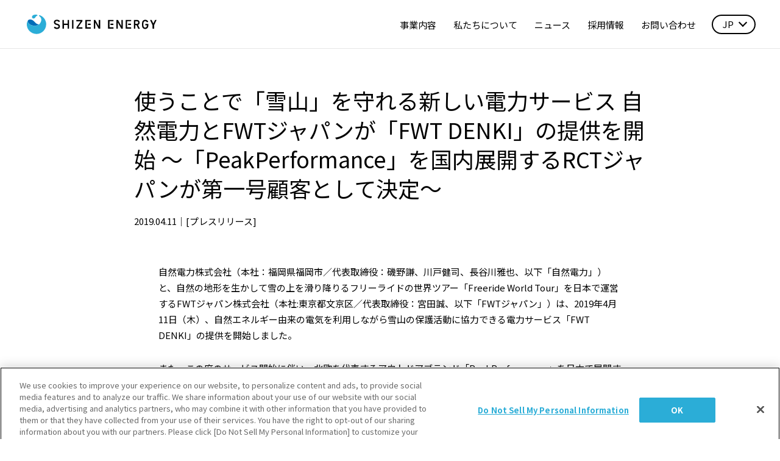

--- FILE ---
content_type: text/html; charset=UTF-8
request_url: https://www.shizenenergy.net/2019/04/11/new-energy-service-fwt-denki-started/
body_size: 45696
content:
<!doctype html><html dir="ltr" lang="ja" prefix="og: https://ogp.me/ns#" prefix="og: http://ogp.me/ns# fb: http://ogp.me/ns/fb#"><head><meta charset="UTF-8" /><meta name="viewport" content="width=device-width, initial-scale=1" /><meta name="format-detection" content="telephone=no"/><meta name="HandheldFriendly" content="True"/><meta name="content-language" content="ja" /><meta name="copyright" content="© SHIZEN ENERGY Inc."><meta http-equiv="Content-Style-Type" content="text/css" /><meta http-equiv="Content-Script-Type" content="text/javascript" /><meta name="robots" content="index, follow" /><link rel="profile" href="https://gmpg.org/xfn/11" /><link rel="apple-touch-icon" sizes="144x144" href="https://www.shizenenergy.net/wp-content/themes/shizenenergy-web-2024/assets/images/common/icon.png"><link rel="shortcut icon" href="https://www.shizenenergy.net/wp-content/themes/shizenenergy-web-2024/assets/images/common/icon.png"><link rel="icon" href="https://www.shizenenergy.net/wp-content/themes/shizenenergy-web-2024/assets/images/common/favicon.png" type="image/png" /><meta name="keywords" content="自然電力,自然電力エンジニアリング,自然オペレーションズ,自然・インターナショナル,再生可能エネルギー,自然エネルギー,メガソーラー,太陽光発電,風力発電,発電事業,アセットマネジメント,PPA, EMS, エネルギー管理システム気候変動,カーボンニュートラル,脱炭素" /><link media="all" href="https://www.shizenenergy.net/wp-content/cache/autoptimize/css/autoptimize_9806b3b6f94d88bf3810839e63e898ba.css" rel="stylesheet"><title>使うことで「雪山」を守れる新しい電力サービス 自然電力とFWTジャパンが「FWT DENKI」の提供を開始 ～「PeakPerformance」を国内展開するRCTジャパンが第一号顧客として決定～ – 自然電力株式会社</title><link rel="alternate" hreflang="ja" href="https://www.shizenenergy.net/2019/04/11/new-energy-service-fwt-denki-started/" /><link rel="alternate" hreflang="x-default" href="https://www.shizenenergy.net/2019/04/11/new-energy-service-fwt-denki-started/" /><meta name="description" content="使うことで「雪山」を守れる新しい電力サービス 自然電力とFWTジャパンが「FWT DENKI」の提供を開始 ～「PeakPerformance」を国内展開するRCTジャパンが第一号顧客として決定～" /><meta name="robots" content="max-image-preview:large" /><meta name="author" content="＊＊＊"/><link rel="canonical" href="https://www.shizenenergy.net/2019/04/11/new-energy-service-fwt-denki-started/" /><meta name="generator" content="All in One SEO (AIOSEO) 4.9.3" /><meta property="og:locale" content="ja_JP" /><meta property="og:site_name" content="自然電力グループ - 私たちは「青い地球を未来につなぐ」をパーパスに掲げ、自然エネルギー100%の世界を仲間と共に創ります。" /><meta property="og:type" content="article" /><meta property="og:title" content="使うことで「雪山」を守れる新しい電力サービス 自然電力とFWTジャパンが「FWT DENKI」の提供を開始 ～「PeakPerformance」を国内展開するRCTジャパンが第一号顧客として決定～ – 自然電力株式会社" /><meta property="og:description" content="使うことで「雪山」を守れる新しい電力サービス 自然電力とFWTジャパンが「FWT DENKI」の提供を開始 ～「PeakPerformance」を国内展開するRCTジャパンが第一号顧客として決定～" /><meta property="og:url" content="https://www.shizenenergy.net/2019/04/11/new-energy-service-fwt-denki-started/" /><meta property="og:image" content="https://www.shizenenergy.net/wp-content/uploads/2019/08/FWT_2-450x300.jpg" /><meta property="og:image:secure_url" content="https://www.shizenenergy.net/wp-content/uploads/2019/08/FWT_2-450x300.jpg" /><meta property="og:image:width" content="450" /><meta property="og:image:height" content="300" /><meta property="article:published_time" content="2019-04-11T01:00:55+00:00" /><meta property="article:modified_time" content="2022-03-01T00:08:14+00:00" /><meta property="article:publisher" content="https://www.facebook.com/shizenenergy" /><meta name="twitter:card" content="summary_large_image" /><meta name="twitter:site" content="@hatch_jpn" /><meta name="twitter:title" content="使うことで「雪山」を守れる新しい電力サービス 自然電力とFWTジャパンが「FWT DENKI」の提供を開始 ～「PeakPerformance」を国内展開するRCTジャパンが第一号顧客として決定～ – 自然電力株式会社" /><meta name="twitter:description" content="使うことで「雪山」を守れる新しい電力サービス 自然電力とFWTジャパンが「FWT DENKI」の提供を開始 ～「PeakPerformance」を国内展開するRCTジャパンが第一号顧客として決定～" /><meta name="twitter:creator" content="@hatch_jpn" /><meta name="twitter:image" content="https://www.shizenenergy.net/wp-content/uploads/2019/08/FWT_2-450x300.jpg" /> <script type="application/ld+json" class="aioseo-schema">{"@context":"https:\/\/schema.org","@graph":[{"@type":"BlogPosting","@id":"https:\/\/www.shizenenergy.net\/2019\/04\/11\/new-energy-service-fwt-denki-started\/#blogposting","name":"\u4f7f\u3046\u3053\u3068\u3067\u300c\u96ea\u5c71\u300d\u3092\u5b88\u308c\u308b\u65b0\u3057\u3044\u96fb\u529b\u30b5\u30fc\u30d3\u30b9 \u81ea\u7136\u96fb\u529b\u3068FWT\u30b8\u30e3\u30d1\u30f3\u304c\u300cFWT DENKI\u300d\u306e\u63d0\u4f9b\u3092\u958b\u59cb \uff5e\u300cPeakPerformance\u300d\u3092\u56fd\u5185\u5c55\u958b\u3059\u308bRCT\u30b8\u30e3\u30d1\u30f3\u304c\u7b2c\u4e00\u53f7\u9867\u5ba2\u3068\u3057\u3066\u6c7a\u5b9a\uff5e \u2013 \u81ea\u7136\u96fb\u529b\u682a\u5f0f\u4f1a\u793e","headline":"\u4f7f\u3046\u3053\u3068\u3067\u300c\u96ea\u5c71\u300d\u3092\u5b88\u308c\u308b\u65b0\u3057\u3044\u96fb\u529b\u30b5\u30fc\u30d3\u30b9 \u81ea\u7136\u96fb\u529b\u3068FWT\u30b8\u30e3\u30d1\u30f3\u304c\u300cFWT DENKI\u300d\u306e\u63d0\u4f9b\u3092\u958b\u59cb \uff5e\u300cPeakPerformance\u300d\u3092\u56fd\u5185\u5c55\u958b\u3059\u308bRCT\u30b8\u30e3\u30d1\u30f3\u304c\u7b2c\u4e00\u53f7\u9867\u5ba2\u3068\u3057\u3066\u6c7a\u5b9a\uff5e","author":{"@id":"https:\/\/www.shizenenergy.net\/author\/ado-takahashi\/#author"},"publisher":{"@id":"https:\/\/www.shizenenergy.net\/#organization"},"image":{"@type":"ImageObject","url":"https:\/\/www.shizenenergy.net\/wp-content\/uploads\/2019\/08\/FWT_2-450x300.jpg","width":450,"height":300},"datePublished":"2019-04-11T10:00:55+09:00","dateModified":"2022-03-01T09:08:14+09:00","inLanguage":"ja","mainEntityOfPage":{"@id":"https:\/\/www.shizenenergy.net\/2019\/04\/11\/new-energy-service-fwt-denki-started\/#webpage"},"isPartOf":{"@id":"https:\/\/www.shizenenergy.net\/2019\/04\/11\/new-energy-service-fwt-denki-started\/#webpage"},"articleSection":"\u30d7\u30ec\u30b9\u30ea\u30ea\u30fc\u30b9, \u4efb\u610f"},{"@type":"BreadcrumbList","@id":"https:\/\/www.shizenenergy.net\/2019\/04\/11\/new-energy-service-fwt-denki-started\/#breadcrumblist","itemListElement":[{"@type":"ListItem","@id":"https:\/\/www.shizenenergy.net#listItem","position":1,"name":"\u30db\u30fc\u30e0","item":"https:\/\/www.shizenenergy.net","nextItem":{"@type":"ListItem","@id":"https:\/\/www.shizenenergy.net\/news\/#listItem","name":"\u30cb\u30e5\u30fc\u30b9"}},{"@type":"ListItem","@id":"https:\/\/www.shizenenergy.net\/news\/#listItem","position":2,"name":"\u30cb\u30e5\u30fc\u30b9","item":"https:\/\/www.shizenenergy.net\/news\/","nextItem":{"@type":"ListItem","@id":"https:\/\/www.shizenenergy.net\/news\/press-release\/#listItem","name":"\u30d7\u30ec\u30b9\u30ea\u30ea\u30fc\u30b9"},"previousItem":{"@type":"ListItem","@id":"https:\/\/www.shizenenergy.net#listItem","name":"\u30db\u30fc\u30e0"}},{"@type":"ListItem","@id":"https:\/\/www.shizenenergy.net\/news\/press-release\/#listItem","position":3,"name":"\u30d7\u30ec\u30b9\u30ea\u30ea\u30fc\u30b9","item":"https:\/\/www.shizenenergy.net\/news\/press-release\/","nextItem":{"@type":"ListItem","@id":"https:\/\/www.shizenenergy.net\/2019\/04\/11\/new-energy-service-fwt-denki-started\/#listItem","name":"\u4f7f\u3046\u3053\u3068\u3067\u300c\u96ea\u5c71\u300d\u3092\u5b88\u308c\u308b\u65b0\u3057\u3044\u96fb\u529b\u30b5\u30fc\u30d3\u30b9 \u81ea\u7136\u96fb\u529b\u3068FWT\u30b8\u30e3\u30d1\u30f3\u304c\u300cFWT DENKI\u300d\u306e\u63d0\u4f9b\u3092\u958b\u59cb \uff5e\u300cPeakPerformance\u300d\u3092\u56fd\u5185\u5c55\u958b\u3059\u308bRCT\u30b8\u30e3\u30d1\u30f3\u304c\u7b2c\u4e00\u53f7\u9867\u5ba2\u3068\u3057\u3066\u6c7a\u5b9a\uff5e"},"previousItem":{"@type":"ListItem","@id":"https:\/\/www.shizenenergy.net\/news\/#listItem","name":"\u30cb\u30e5\u30fc\u30b9"}},{"@type":"ListItem","@id":"https:\/\/www.shizenenergy.net\/2019\/04\/11\/new-energy-service-fwt-denki-started\/#listItem","position":4,"name":"\u4f7f\u3046\u3053\u3068\u3067\u300c\u96ea\u5c71\u300d\u3092\u5b88\u308c\u308b\u65b0\u3057\u3044\u96fb\u529b\u30b5\u30fc\u30d3\u30b9 \u81ea\u7136\u96fb\u529b\u3068FWT\u30b8\u30e3\u30d1\u30f3\u304c\u300cFWT DENKI\u300d\u306e\u63d0\u4f9b\u3092\u958b\u59cb \uff5e\u300cPeakPerformance\u300d\u3092\u56fd\u5185\u5c55\u958b\u3059\u308bRCT\u30b8\u30e3\u30d1\u30f3\u304c\u7b2c\u4e00\u53f7\u9867\u5ba2\u3068\u3057\u3066\u6c7a\u5b9a\uff5e","previousItem":{"@type":"ListItem","@id":"https:\/\/www.shizenenergy.net\/news\/press-release\/#listItem","name":"\u30d7\u30ec\u30b9\u30ea\u30ea\u30fc\u30b9"}}]},{"@type":"Organization","@id":"https:\/\/www.shizenenergy.net\/#organization","name":"\u81ea\u7136\u96fb\u529b\u682a\u5f0f\u4f1a\u793e","description":"\u79c1\u305f\u3061\u306f\u300c\u9752\u3044\u5730\u7403\u3092\u672a\u6765\u306b\u3064\u306a\u3050\u300d\u3092\u30d1\u30fc\u30d1\u30b9\u306b\u63b2\u3052\u3001\u81ea\u7136\u30a8\u30cd\u30eb\u30ae\u30fc100%\u306e\u4e16\u754c\u3092\u4ef2\u9593\u3068\u5171\u306b\u5275\u308a\u307e\u3059\u3002","url":"https:\/\/www.shizenenergy.net\/","telephone":"+81338683391","logo":{"@type":"ImageObject","url":"https:\/\/www.shizenenergy.net\/wp-content\/uploads\/2025\/01\/SEG_Logo_B-Type_en.jpg","@id":"https:\/\/www.shizenenergy.net\/2019\/04\/11\/new-energy-service-fwt-denki-started\/#organizationLogo","width":2000,"height":961},"image":{"@id":"https:\/\/www.shizenenergy.net\/2019\/04\/11\/new-energy-service-fwt-denki-started\/#organizationLogo"},"sameAs":["https:\/\/www.facebook.com\/shizenenergy","https:\/\/twitter.com\/hatch_jpn","https:\/\/www.instagram.com\/shizen.energy.group\/","https:\/\/www.youtube.com\/c\/ShizenEnergyGroup","https:\/\/www.linkedin.com\/company\/4814751\/","https:\/\/ja.wikipedia.org\/wiki\/"]},{"@type":"Person","@id":"https:\/\/www.shizenenergy.net\/author\/ado-takahashi\/#author","url":"https:\/\/www.shizenenergy.net\/author\/ado-takahashi\/","name":"\uff0a\uff0a\uff0a","image":{"@type":"ImageObject","@id":"https:\/\/www.shizenenergy.net\/2019\/04\/11\/new-energy-service-fwt-denki-started\/#authorImage","url":"https:\/\/secure.gravatar.com\/avatar\/e3e8c97c66711261bacd46bd0004a271e69d2fef0b29768b43bf822ea9e21076?s=96&d=mm&r=g","width":96,"height":96,"caption":"\uff0a\uff0a\uff0a"}},{"@type":"WebPage","@id":"https:\/\/www.shizenenergy.net\/2019\/04\/11\/new-energy-service-fwt-denki-started\/#webpage","url":"https:\/\/www.shizenenergy.net\/2019\/04\/11\/new-energy-service-fwt-denki-started\/","name":"\u4f7f\u3046\u3053\u3068\u3067\u300c\u96ea\u5c71\u300d\u3092\u5b88\u308c\u308b\u65b0\u3057\u3044\u96fb\u529b\u30b5\u30fc\u30d3\u30b9 \u81ea\u7136\u96fb\u529b\u3068FWT\u30b8\u30e3\u30d1\u30f3\u304c\u300cFWT DENKI\u300d\u306e\u63d0\u4f9b\u3092\u958b\u59cb \uff5e\u300cPeakPerformance\u300d\u3092\u56fd\u5185\u5c55\u958b\u3059\u308bRCT\u30b8\u30e3\u30d1\u30f3\u304c\u7b2c\u4e00\u53f7\u9867\u5ba2\u3068\u3057\u3066\u6c7a\u5b9a\uff5e \u2013 \u81ea\u7136\u96fb\u529b\u682a\u5f0f\u4f1a\u793e","description":"\u4f7f\u3046\u3053\u3068\u3067\u300c\u96ea\u5c71\u300d\u3092\u5b88\u308c\u308b\u65b0\u3057\u3044\u96fb\u529b\u30b5\u30fc\u30d3\u30b9 \u81ea\u7136\u96fb\u529b\u3068FWT\u30b8\u30e3\u30d1\u30f3\u304c\u300cFWT DENKI\u300d\u306e\u63d0\u4f9b\u3092\u958b\u59cb \uff5e\u300cPeakPerformance\u300d\u3092\u56fd\u5185\u5c55\u958b\u3059\u308bRCT\u30b8\u30e3\u30d1\u30f3\u304c\u7b2c\u4e00\u53f7\u9867\u5ba2\u3068\u3057\u3066\u6c7a\u5b9a\uff5e","inLanguage":"ja","isPartOf":{"@id":"https:\/\/www.shizenenergy.net\/#website"},"breadcrumb":{"@id":"https:\/\/www.shizenenergy.net\/2019\/04\/11\/new-energy-service-fwt-denki-started\/#breadcrumblist"},"author":{"@id":"https:\/\/www.shizenenergy.net\/author\/ado-takahashi\/#author"},"creator":{"@id":"https:\/\/www.shizenenergy.net\/author\/ado-takahashi\/#author"},"image":{"@type":"ImageObject","url":"https:\/\/www.shizenenergy.net\/wp-content\/uploads\/2019\/08\/FWT_2-450x300.jpg","@id":"https:\/\/www.shizenenergy.net\/2019\/04\/11\/new-energy-service-fwt-denki-started\/#mainImage","width":450,"height":300},"primaryImageOfPage":{"@id":"https:\/\/www.shizenenergy.net\/2019\/04\/11\/new-energy-service-fwt-denki-started\/#mainImage"},"datePublished":"2019-04-11T10:00:55+09:00","dateModified":"2022-03-01T09:08:14+09:00"},{"@type":"WebSite","@id":"https:\/\/www.shizenenergy.net\/#website","url":"https:\/\/www.shizenenergy.net\/","name":"\u81ea\u7136\u96fb\u529b\u682a\u5f0f\u4f1a\u793e","alternateName":"\u81ea\u7136\u96fb\u529b\u682a\u5f0f\u4f1a\u793e","description":"\u79c1\u305f\u3061\u306f\u300c\u9752\u3044\u5730\u7403\u3092\u672a\u6765\u306b\u3064\u306a\u3050\u300d\u3092\u30d1\u30fc\u30d1\u30b9\u306b\u63b2\u3052\u3001\u81ea\u7136\u30a8\u30cd\u30eb\u30ae\u30fc100%\u306e\u4e16\u754c\u3092\u4ef2\u9593\u3068\u5171\u306b\u5275\u308a\u307e\u3059\u3002","inLanguage":"ja","publisher":{"@id":"https:\/\/www.shizenenergy.net\/#organization"}}]}</script> <link rel="alternate" type="application/rss+xml" title="自然電力株式会社 &raquo; フィード" href="https://www.shizenenergy.net/feed/" /><link rel="alternate" type="application/rss+xml" title="自然電力株式会社 &raquo; コメントフィード" href="https://www.shizenenergy.net/comments/feed/" /><link rel="alternate" type="application/rss+xml" title="自然電力株式会社 &raquo; 使うことで「雪山」を守れる新しい電力サービス 自然電力とFWTジャパンが「FWT DENKI」の提供を開始 ～「PeakPerformance」を国内展開するRCTジャパンが第一号顧客として決定～ のコメントのフィード" href="https://www.shizenenergy.net/2019/04/11/new-energy-service-fwt-denki-started/feed/" /><link rel="alternate" title="oEmbed (JSON)" type="application/json+oembed" href="https://www.shizenenergy.net/wp-json/oembed/1.0/embed?url=https%3A%2F%2Fwww.shizenenergy.net%2F2019%2F04%2F11%2Fnew-energy-service-fwt-denki-started%2F" /><link rel="alternate" title="oEmbed (XML)" type="text/xml+oembed" href="https://www.shizenenergy.net/wp-json/oembed/1.0/embed?url=https%3A%2F%2Fwww.shizenenergy.net%2F2019%2F04%2F11%2Fnew-energy-service-fwt-denki-started%2F&#038;format=xml" /><link rel="https://api.w.org/" href="https://www.shizenenergy.net/wp-json/" /><link rel="alternate" title="JSON" type="application/json" href="https://www.shizenenergy.net/wp-json/wp/v2/posts/863" /><link rel='shortlink' href='https://www.shizenenergy.net/?p=863' /><meta name="generator" content="WPML ver:4.8.6 stt:1,28,42;" /><meta name="cdp-version" content="1.4.4" /> <script>window.addEventListener('DOMContentLoaded', function () {
      var lang = navigator.language || navigator.userLanguage;
      if (!lang.startsWith('ja')) {
        var links = document.querySelectorAll('link[rel="alternate"][hreflang="en"]');
        if (links.length > 0) {
          var enLink = links[0].href;
          if (!window.location.pathname.startsWith('/en/')) {
            window.location.href = enLink;
          }
        }
      }
    });</script> <meta property="og:site_name" content="自然電力株式会社" /><meta property="og:type" content="Article" /><meta property="og:title" content="使うことで「雪山」を守れる新しい電力サービス 自然電力とFWTジャパンが「FWT DENKI」の提供を開始 ～「PeakPerformance」を国内展開するRCTジャパンが第一号顧客として決定～" /><meta property="og:image" content="https://www.shizenenergy.net/wp-content/uploads/2019/08/FWT_2-450x300.jpg"/><meta property="og:description" content="自然電力株式会社（本社：福岡県福岡市／代表取締役：磯野謙、川戸健司、長谷川雅也、以下「自然電力」）と、自然の地形を生かして雪の上を滑り降りるフリーライドの世界ツアー「Freeride World Tour」を日本で運営するFWTジャパン株式…" /><meta property="og:url" content="https://www.shizenenergy.net/2019/04/11/new-energy-service-fwt-denki-started/" /><meta property="fb:app_id" content="227014719110873"><meta itemprop="name" content="使うことで「雪山」を守れる新しい電力サービス 自然電力とFWTジャパンが「FWT DENKI」の提供を開始 ～「PeakPerformance」を国内展開するRCTジャパンが第一号顧客として決定～" /><meta itemprop="description" content="自然電力株式会社（本社：福岡県福岡市／代表取締役：磯野謙、川戸健司、長谷川雅也、以下「自然電力」）と、自然の地形を生かして雪の上を滑り降りるフリーライドの世界ツアー「Freeride World Tour」を日本で運営するFWTジャパン株式…" /><meta itemprop="image" content="https://www.shizenenergy.net/wp-content/uploads/2019/08/FWT_2-450x300.jpg" /><meta name="twitter:card" content="summary_large_image" /><meta name="twitter:title" content="使うことで「雪山」を守れる新しい電力サービス 自然電力とFWTジャパンが「FWT DENKI」の提供を開始 ～「PeakPerformance」を国内展開するRCTジャパンが第一号顧客として決定～" /><meta name="twitter:description" content="自然電力株式会社（本社：福岡県福岡市／代表取締役：磯野謙、川戸健司、長谷川雅也、以下「自然電力」）と、自然の地形を生かして雪の上を滑り降りるフリーライドの世界ツアー「Freeride World Tour」を日本で運営するFWTジャパン株式…" /><meta name="twitter:image" content="https://www.shizenenergy.net/wp-content/uploads/2019/08/FWT_2-450x300.jpg" />  <script type="text/javascript" src="https://www.shizenenergy.net/wp-content/themes/shizenenergy-web-2024/assets/js/vendor.js"></script> <script type="text/javascript">function OptanonWrapper() {
        var userLang = window.location.pathname.includes('/ja') ? 'ja' : 'en';
        OneTrust.OnetrustActiveGroups = userLang;
    }</script>  <script async src="https://www.googletagmanager.com/gtag/js?id=G-SMG5PBW34F"></script> <script>window.dataLayer = window.dataLayer || [];
  function gtag(){dataLayer.push(arguments);}
  gtag('js', new Date());

  gtag('config', 'G-SMG5PBW34F');</script>  <script src="https://www.shizenenergy.net/wp-content/themes/shizenenergy-web-2024/oneTrust_test/scripttemplates/otSDKStub.js" type="text/javascript" charset="UTF-8" data-domain-script="019256a8-5822-7182-8982-b44c87af3343-test"></script> <script type="text/javascript">function OptanonWrapper() { }
let userLang = window.location.pathname.includes('/en') ? 'en' : 'ja';
window.OneTrustLang = userLang;
// OneTrust.OnetrustActiveGroups = userLang;
// console.log(userLang, window.OneTrustLang);</script> </head><body class="wp-singular post-template-default single single-post postid-863 single-format-standard wp-embed-responsive wp-theme-shizenenergy-web-2024 single-page" data-lang="ja"><div id="seg"><header class="seg-header " role="header"><div class="seg-header-container"><h1 class="seg-header-logo"> <a href="https://www.shizenenergy.net/"><span>自然電力株式会社</span></a></h1><nav class="seg-header-nav"><ol><li id="menu-item-16580" class="menu-item menu-item-type-post_type menu-item-object-page menu-item-has-children menu-item-16580"><a href="https://www.shizenenergy.net/service/">事業内容</a><ul class="sub-menu"><li id="menu-item-16584" class="for-sp menu-item menu-item-type-post_type menu-item-object-page menu-item-16584"><a href="https://www.shizenenergy.net/service/">事業内容トップ</a></li><li id="menu-item-16585" class="menu-item menu-item-type-custom menu-item-object-custom menu-item-16585"><a href="/service/#service-solar">太陽光</a></li><li id="menu-item-16586" class="menu-item menu-item-type-custom menu-item-object-custom menu-item-16586"><a href="/service/#service-wind">風力</a></li><li id="menu-item-16587" class="menu-item menu-item-type-custom menu-item-object-custom menu-item-16587"><a href="/service/#service-carbon">脱炭素ソリューション</a></li><li id="menu-item-16588" class="menu-item menu-item-type-custom menu-item-object-custom menu-item-16588"><a href="/service/#service-tech">エネルギーテック</a></li><li id="menu-item-16589" class="menu-item menu-item-type-custom menu-item-object-custom menu-item-16589"><a href="/service/#service-local">地域事業</a></li><li id="menu-item-16590" class="menu-item menu-item-type-custom menu-item-object-custom menu-item-16590"><a href="/service/#service-oversea">海外事業</a></li></ul></li><li id="menu-item-16582" class="menu-item menu-item-type-post_type menu-item-object-page menu-item-has-children menu-item-16582"><a href="https://www.shizenenergy.net/about/">私たちについて</a><ul class="sub-menu"><li id="menu-item-16591" class="for-sp menu-item menu-item-type-post_type menu-item-object-page menu-item-16591"><a href="https://www.shizenenergy.net/about/">私たちについてトップ</a></li><li id="menu-item-16593" class="menu-item menu-item-type-post_type menu-item-object-page menu-item-16593"><a href="https://www.shizenenergy.net/about/purpose/">パーパス・バリュー</a></li><li id="menu-item-16595" class="menu-item menu-item-type-post_type menu-item-object-page menu-item-16595"><a href="https://www.shizenenergy.net/about/company/">会社概要</a></li><li id="menu-item-16597" class="menu-item menu-item-type-post_type menu-item-object-page menu-item-16597"><a href="https://www.shizenenergy.net/about/boardmembers/">経営メンバー</a></li><li id="menu-item-16596" class="menu-item menu-item-type-post_type menu-item-object-page menu-item-16596"><a href="https://www.shizenenergy.net/about/history/">沿革</a></li><li id="menu-item-18513" class="menu-item menu-item-type-post_type menu-item-object-page menu-item-18513"><a href="https://www.shizenenergy.net/about/sustainability/">サステナビリティ</a></li><li id="menu-item-16592" class="menu-item menu-item-type-post_type menu-item-object-page menu-item-16592"><a href="https://www.shizenenergy.net/about/diversity-equity-and-inclusion/">ダイバーシティ</a></li><li id="menu-item-16594" class="menu-item menu-item-type-post_type menu-item-object-page menu-item-16594"><a href="https://www.shizenenergy.net/about/access/">アクセス</a></li></ul></li><li id="menu-item-16583" class="menu-item menu-item-type-taxonomy menu-item-object-category current-post-ancestor menu-item-16583"><a href="https://www.shizenenergy.net/news/">ニュース</a></li><li id="menu-item-16581" class="menu-item menu-item-type-post_type menu-item-object-page menu-item-16581"><a href="https://www.shizenenergy.net/careers/">採用情報</a></li><li id="menu-item-16579" class="menu-item menu-item-type-post_type menu-item-object-page menu-item-16579"><a href="https://www.shizenenergy.net/contact/">お問い合わせ</a></li></ol><div class="seg-header-language form-item form-select"> <select class="language-dropdown" onChange="location.href=value;"><option value="https://www.shizenenergy.net/2019/04/11/new-energy-service-fwt-denki-started/" selected="selected">JP</option><option value="https://www.shizenenergy.net/en/" >EN</option> </select></div></nav> <button type="button" class="seg-header-button" title="メニュー"> <span class="btn-hamburger"></span> <i class="btn-label">メニュー</i> </button></div></header><main class="main" role="main"><section class="min-space"><div class="content"><div class="content-inner news-block"><div class="news-single-content"><div class="news-single-title"><h3 >使うことで「雪山」を守れる新しい電力サービス 自然電力とFWTジャパンが「FWT DENKI」の提供を開始 ～「PeakPerformance」を国内展開するRCTジャパンが第一号顧客として決定～</h3></div><div class="news-single-meta"> <span class="date">2019.04.11</span>｜<span class="category">[<a href="https://www.shizenenergy.net/news/press-release/">プレスリリース</a>]</span></div><div class="news-single-body"><div class="published"><p>自然電力株式会社（本社：福岡県福岡市／代表取締役：磯野謙、川戸健司、長谷川雅也、以下「自然電力」）と、自然の地形を生かして雪の上を滑り降りるフリーライドの世界ツアー「Freeride World Tour」を日本で運営するFWTジャパン株式会社（本社:東京都文京区／代表取締役：宮田誠、以下「FWTジャパン」）は、2019年4月11日（木）、自然エネルギー由来の電気を利用しながら雪山の保護活動に協力できる電力サービス「FWT DENKI」の提供を開始しました。</p><p>また、この度のサービス開始に伴い、北欧を代表するアウトドアブランド「PeakPerformance」を日本で展開する株式会社アール・シイーテイー・ジャパン（本社：東京都目黒区、代表取締役：福島嘉之、以下「RCTジャパン」）が、最初の法人顧客として契約することが決定しましたのでお知らせいたします。</p><p><img decoding="async" src="http://www.shizenenergy.net/wp-content/uploads/2019/08/FWT_1-500x127.png" alt="" /></p><p>■FWT DENKIとは</p><p>「FWT DENKI」は、FWTジャパンと自然電力がお届けする、使うことで雪山を守れる新しい電力サービスです（*1）。自然エネルギーを中心としたCO2フリーの電気(*2)を全国エリア（*3）にお届けします。ご契約いただいた各ご家庭・事業所等の毎月の電気料金の約1%（*4）が、雪山を守るための取り組みや環境についての啓発運動など、FWTジャパンの活動資金として充てられます。</p><p>FWTジャパンは、自然電力の「自然エネルギー100%の世界は、つくれる」というビジョンに賛同し、自然エネルギームーブメントを広めるための活動を共にする仲間であるブルー・パートナー（*5）として、2019年2月21日にパートナーシップ契約を締結しました。「FWT DENKI」は雪山を守るための活動の一つとして提示するものです。</p><p>■「FWT DENKI」提供開始の背景――観光資源としての「雪」の保護</p><p>スノースポーツは自然環境を拠り所としている一方で、日本では気候変動による積雪不足を要因の1つとするスキー場の閉鎖・休業が続いています。2018～19年ウィンターシーズンは、例年の平均積雪量を大きく下回る地域が多く、予定より早く営業を終了するスキー場も相次ぎました。一方で、中国からの訪日客の“爆買い”ならぬ“爆滑り”という言葉が登場するなど、外国人観光客のスキー目的での来日も話題になりました。2022年に控えた北京冬季五輪を前に、来シーズンに向けた「日本の雪」への関心と期待はますます高まることが予想されます。</p><p>日本の上質なパウダースノーは「JAPOW」とも呼ばれ、アクセスのよい立地で上質なパウダースノーを楽しめることから海外の愛好者も多く、地域産業にとっても重要な観光資源の1つです。「電気」という誰もが使用するものを通して気軽に環境保護のアクションを起こしてもらえるよう、このたびのサービス提供開始に至りました。</p><p>■自然電力株式会社よりコメント</p><p>「地球を楽しもう」を行動指針の1つとする自然電力は、雪山を全ての活動のベースとするFWTジャパンとタッグを組み、スノースポーツを楽しむ人たちに地球環境の持続可能性に貢献する自然エネルギーの魅力を発信し、その選択肢を提示することで、自然エネルギームーブメントの輪を広げてまいります。</p><p>■FWTジャパン株式会社よりコメント</p><p>　Freeride World Tourは、フリーライドの楽しさを伝えるだけでなく、安全と環境に関する啓発活動も同時に行っていく社会的責任があると考えています。自然電力とタッグを組み、スノースポーツを楽しみ続けられる未来のために、持続可能な自然エネルギーの選択肢を提示してまいります。</p><p>【お申し込み方法】</p><p>FWTジャパン公式WEBサイトよりお申込みいただけます。<br /> <a href="https://freerideworldtour.jp/denki/" rel="noopener noreferrer" target="_blank">https://freerideworldtour.jp/denki/</a></p><p>【参考】</p><p>*1: 実際の電気の供給は自然電力が行います。<br /> *2:「SE100」プランをご利用の場合<br /> *2:「FWT DENKI」は、自然電力が非化石証書を調達することで「実質再エネ100％ / CO2排出係数ゼロ」「実質再エネ30%」の電力をそれぞれ提供する予定です。2017年度は、「CO2排出係数ゼロ」を達成いたしました。ただし、市場取引によって購入するものであるため、十分な量を調達できない場合があります。実績は、年度ごとに報告いたします。<br /> *2:「FWT DENKI」にはFIT電気を含みます。自然電力がこのFIT電気を調達する費用の一部は、電気をご利用するすべての皆様から集めた再生可能エネルギー発電促進賦課金により賄われているため、費用負担や二酸化炭素排出係数の取り扱いが他の再生可能エネルギー源で発電した電気とは異なり、火力発電などを含めた全国平均の電気のCO2排出量をもった電気として取り扱われます。なお、電源構成については、「自然電力のでんき」HP（<a href="https://shizendenryoku.jp/faq.html" rel="noopener noreferrer" target="_blank">https://shizendenryoku.jp/faq.html</a>）をご覧ください。<br /> *3: 沖縄・離島は除く。<br /> *4: 再生可能エネルギー発電促進賦課金を除く。<br /> *4: ご契約種別に応じて、毎月の電気料金の0.5~1.0%がFWTジャパンの活動資金に充てられます。<br /> *5: ブルー・パートナーとは、「自然エネルギー100％の世界は、つくれる」という自然電力のビジョンに賛同し、自然エネルギームーブメントを広めるための活動を共にする仲間の総称です。現在のブルー・パートナーは「自然電力のでんき」HP（<a href="https://shizendenryoku.jp/partners.html#blue-partner" rel="noopener noreferrer" target="_blank">https://shizendenryoku.jp/partners.html#blue-partner</a>）からご覧いただけます。</p><p><img decoding="async" src="http://www.shizenenergy.net/wp-content/uploads/2019/08/FWT_2-450x300.jpg" alt="" /></p><p><strong>【FWTジャパン株式会社について】</strong></p><p>Freeride World Tour（FWT）は、自然の雪山を滑る「フリーライド」の世界で唯一最大の国際競技連盟です。1996年にスイスで第一回大会が行われ、その規模はフリーライドファンの増加と共に拡大、現在は世界で唯一最大のフリーライドの世界ツアーとなりました。</p><p>2017年には、男女・スキー・スノーボード・予選・ジュニア合わせて5600人以上の選手が世界を転戦し、合計150大会が欧州・北米・南米・オセアニア・アジアで実施されています。</p><ul><li>本社：東京都文京区水道二丁目19番1号</li><li>代表取締役：宮田誠</li><li>代表電話番号：092-753-9834</li><li>URL：<a href="https://freerideworldtour.jp/">https://freerideworldtour.jp/</a></li></ul><p><strong>【株式会社アール・シイーテイー・ジャパンについて】</strong></p><ul><li>本社：東京都目黒区目黒本町6-12-21 遠藤TNビル2F</li><li>代表取締役：福島嘉之</li><li>代表電話番号：092-753-9834</li><li>URL：<a href="https://www.rctj.com/">https://www.rctj.com/</a></li></ul><p><strong>【自然電力株式会社について】</strong></p><p>2011 年 6 月設立。「エネルギーから世界を変える」を掲げ、日本全国でグループとして約 1 ギガワット（2019 年 2月末時点）の自然エネルギー発電事業に携わっている。太陽光・風力・小水力等の自然エネルギー発電所の設置・運営に必要な、開発・EPC（設計・調達・建設）・O&amp;M（運営・保守）・アセットマネジメント・電力小売事業等、すべてのサービスを手掛けている。2018年よりブラジル・インドネシアにて太陽光発電所を着工し、アジア・南米域を起点に世界各国でプロジェクトを進めている。</p><ul><li>本社：福岡県福岡市中央区荒戸1-1-6 福岡大濠ビル3F/6F</li><li>代表取締役：磯野謙、川戸健司、長谷川雅也</li><li>代表電話番号：092-753-9834</li><li>URL：<a href="http://www.shizenenergy.net/">http://www.shizenenergy.net/</a></li><li>事業内容：太陽光・風力・小水力等の自然エネルギー発電所の発電事業（IPP）、事業開発・資金調達、アセットマネジメント、個人・法人向け電力小売事業等</li></ul><div class="release-pdf-file bl-space"> <a href="https://www.shizenenergy.net/wp-content/uploads/2019/04/PressRelease_SE_FWTDenki_launching_final.pdf" target="_blank" class="square-button text-small black-line full-width-sp ic-pdf"><span><i></i>プレスリリース本文はこちら</span></a></div></div></div></div></div></div></section><section class="no-space"><div class="container"><div class="news-content size-full"><h4>関連ニュース</h4><ol class="news-items col4 related-items"><li><figure> <a href="https://www.shizenenergy.net/2025/12/22/nishitetsu-shizen_achieved-loan-agreement/"> <img width="256" height="97" src="https://www.shizenenergy.net/wp-content/uploads/2025/12/logo_NSE.png" class="round-image fit-image wp-post-image" alt="西鉄自然電力合同会社、株式会社肥後銀行と脱炭素先行地域における太陽光発電所建設のためのコミットメント期間付タームローン契約を締結" decoding="async" loading="lazy" /> </a></figure><div class="meta"><p class="update">2025.12.22</p><p class="category">[<a href="https://www.shizenenergy.net/news/press-release/">プレスリリース</a>]</p><h6 class="title"><a href="https://www.shizenenergy.net/2025/12/22/nishitetsu-shizen_achieved-loan-agreement/">西鉄自然電力合同会社、株式会社肥後銀行と脱炭素先行地域における太陽光発電所建設のためのコミットメント期間付タームローン契約を締結</a></h6></div></li><li><figure> <a href="https://www.shizenenergy.net/2025/12/15/se_signs_ppa_google_in_malaysia/"> <img width="2000" height="961" src="https://www.shizenenergy.net/wp-content/uploads/2025/01/SEG_Logo_B-Type_en.jpg" class="round-image fit-image wp-post-image" alt="自然電力グループ、マレーシアでの新規太陽光発電プロジェクトによりGoogleとの協業を深化" decoding="async" loading="lazy" srcset="https://www.shizenenergy.net/wp-content/uploads/2025/01/SEG_Logo_B-Type_en.jpg 2000w, https://www.shizenenergy.net/wp-content/uploads/2025/01/SEG_Logo_B-Type_en-300x144.jpg 300w, https://www.shizenenergy.net/wp-content/uploads/2025/01/SEG_Logo_B-Type_en-1024x492.jpg 1024w, https://www.shizenenergy.net/wp-content/uploads/2025/01/SEG_Logo_B-Type_en-768x369.jpg 768w, https://www.shizenenergy.net/wp-content/uploads/2025/01/SEG_Logo_B-Type_en-1536x738.jpg 1536w" sizes="auto, (max-width: 2000px) 100vw, 2000px" /> </a></figure><div class="meta"><p class="update">2025.12.15</p><p class="category">[<a href="https://www.shizenenergy.net/news/press-release/">プレスリリース</a>]</p><h6 class="title"><a href="https://www.shizenenergy.net/2025/12/15/se_signs_ppa_google_in_malaysia/">自然電力グループ、マレーシアでの新規太陽光発電プロジェクトによりGoogleとの協業を深化</a></h6></div></li><li><figure> <a href="https://www.shizenenergy.net/2025/11/12/sc_solar-plus-storage-eprx/"> <img width="2500" height="841" src="https://www.shizenenergy.net/wp-content/uploads/2025/06/Shizen-Connect_logo_yoko2_RGB.png" class="round-image fit-image wp-post-image" alt="Shizen Connectの再エネ併設蓄電池制御サービスが 需給調整市場一次調整力に対応" decoding="async" loading="lazy" srcset="https://www.shizenenergy.net/wp-content/uploads/2025/06/Shizen-Connect_logo_yoko2_RGB.png 2500w, https://www.shizenenergy.net/wp-content/uploads/2025/06/Shizen-Connect_logo_yoko2_RGB-300x101.png 300w, https://www.shizenenergy.net/wp-content/uploads/2025/06/Shizen-Connect_logo_yoko2_RGB-1024x344.png 1024w, https://www.shizenenergy.net/wp-content/uploads/2025/06/Shizen-Connect_logo_yoko2_RGB-768x258.png 768w, https://www.shizenenergy.net/wp-content/uploads/2025/06/Shizen-Connect_logo_yoko2_RGB-1536x517.png 1536w, https://www.shizenenergy.net/wp-content/uploads/2025/06/Shizen-Connect_logo_yoko2_RGB-2048x689.png 2048w" sizes="auto, (max-width: 2500px) 100vw, 2500px" /> </a></figure><div class="meta"><p class="update">2025.11.12</p><p class="category">[<a href="https://www.shizenenergy.net/news/press-release/">プレスリリース</a>]</p><h6 class="title"><a href="https://www.shizenenergy.net/2025/11/12/sc_solar-plus-storage-eprx/">Shizen Connectの再エネ併設蓄電池制御サービスが 需給調整市場一次調整力に対応</a></h6></div></li><li><figure> <a href="https://www.shizenenergy.net/2025/11/11/vertical-solar-power-plant-in-obihiro-university/"> <img width="2560" height="1440" src="https://www.shizenenergy.net/wp-content/uploads/2025/11/Image01_release-scaled.jpg" class="round-image fit-image wp-post-image" alt="東急不動産と自然電力による、国内最大規模の垂直式営農型太陽光発電所が竣工間近" decoding="async" loading="lazy" srcset="https://www.shizenenergy.net/wp-content/uploads/2025/11/Image01_release-scaled.jpg 2560w, https://www.shizenenergy.net/wp-content/uploads/2025/11/Image01_release-300x169.jpg 300w, https://www.shizenenergy.net/wp-content/uploads/2025/11/Image01_release-1024x576.jpg 1024w, https://www.shizenenergy.net/wp-content/uploads/2025/11/Image01_release-768x432.jpg 768w, https://www.shizenenergy.net/wp-content/uploads/2025/11/Image01_release-1536x864.jpg 1536w, https://www.shizenenergy.net/wp-content/uploads/2025/11/Image01_release-2048x1152.jpg 2048w" sizes="auto, (max-width: 2560px) 100vw, 2560px" /> </a></figure><div class="meta"><p class="update">2025.11.11</p><p class="category">[<a href="https://www.shizenenergy.net/news/press-release/">プレスリリース</a>]</p><h6 class="title"><a href="https://www.shizenenergy.net/2025/11/11/vertical-solar-power-plant-in-obihiro-university/">東急不動産と自然電力による、国内最大規模の垂直式営農型太陽光発電所が竣工間近</a></h6></div></li></ol></div></div></section><section class="space"><div class="container"><div class="center-button"> <a href="https://www.shizenenergy.net/news/" class="square-button size-medium blue">NEWS一覧へ</a></div></div></section></main><footer class="seg-footer" role="contentinfo"><div class="seg-footer-contact"><div class="contact-button"> <a href="https://www.shizenenergy.net/contact/" class="btn-footer-contact">お問い合わせ</a> <span>自然電力グループへの<br class="pci">各種お問い合わせはこちら</span></div></div><div class="seg-footer-nav"><div class="container"><div class="seg-footer-logo"> <a href="https://www.shizenenergy.net/"><span>自然電力株式会社</span></a></div><nav class="" role="navigation"><ul class="seg-footer-directory"><li class="menu-item menu-item-type-post_type menu-item-object-page menu-item-has-children menu-item-16580"><a href="https://www.shizenenergy.net/service/">事業内容</a><ul class="sub-menu"><li class="for-sp menu-item menu-item-type-post_type menu-item-object-page menu-item-16584"><a href="https://www.shizenenergy.net/service/">事業内容トップ</a></li><li class="menu-item menu-item-type-custom menu-item-object-custom menu-item-16585"><a href="/service/#service-solar">太陽光</a></li><li class="menu-item menu-item-type-custom menu-item-object-custom menu-item-16586"><a href="/service/#service-wind">風力</a></li><li class="menu-item menu-item-type-custom menu-item-object-custom menu-item-16587"><a href="/service/#service-carbon">脱炭素ソリューション</a></li><li class="menu-item menu-item-type-custom menu-item-object-custom menu-item-16588"><a href="/service/#service-tech">エネルギーテック</a></li><li class="menu-item menu-item-type-custom menu-item-object-custom menu-item-16589"><a href="/service/#service-local">地域事業</a></li><li class="menu-item menu-item-type-custom menu-item-object-custom menu-item-16590"><a href="/service/#service-oversea">海外事業</a></li></ul></li><li class="menu-item menu-item-type-post_type menu-item-object-page menu-item-has-children menu-item-16582"><a href="https://www.shizenenergy.net/about/">私たちについて</a><ul class="sub-menu"><li class="for-sp menu-item menu-item-type-post_type menu-item-object-page menu-item-16591"><a href="https://www.shizenenergy.net/about/">私たちについてトップ</a></li><li class="menu-item menu-item-type-post_type menu-item-object-page menu-item-16593"><a href="https://www.shizenenergy.net/about/purpose/">パーパス・バリュー</a></li><li class="menu-item menu-item-type-post_type menu-item-object-page menu-item-16595"><a href="https://www.shizenenergy.net/about/company/">会社概要</a></li><li class="menu-item menu-item-type-post_type menu-item-object-page menu-item-16597"><a href="https://www.shizenenergy.net/about/boardmembers/">経営メンバー</a></li><li class="menu-item menu-item-type-post_type menu-item-object-page menu-item-16596"><a href="https://www.shizenenergy.net/about/history/">沿革</a></li><li class="menu-item menu-item-type-post_type menu-item-object-page menu-item-18513"><a href="https://www.shizenenergy.net/about/sustainability/">サステナビリティ</a></li><li class="menu-item menu-item-type-post_type menu-item-object-page menu-item-16592"><a href="https://www.shizenenergy.net/about/diversity-equity-and-inclusion/">ダイバーシティ</a></li><li class="menu-item menu-item-type-post_type menu-item-object-page menu-item-16594"><a href="https://www.shizenenergy.net/about/access/">アクセス</a></li></ul></li><li class="menu-item menu-item-type-taxonomy menu-item-object-category current-post-ancestor menu-item-16583"><a href="https://www.shizenenergy.net/news/">ニュース</a></li><li class="menu-item menu-item-type-post_type menu-item-object-page menu-item-16581"><a href="https://www.shizenenergy.net/careers/">採用情報</a></li><li class="menu-item menu-item-type-post_type menu-item-object-page menu-item-16579"><a href="https://www.shizenenergy.net/contact/">お問い合わせ</a></li></ul></nav><div class="seg-footer-bottom"><div class="seg-footer-social"><ul class="social-links"><li><a href="https://www.facebook.com/shizenenergy/" target="_blank" class="link-facebook"><span>Facebook</span></a></li><li><a href="https://twitter.com/shizen_recruit" target="_blank" class="link-twitter"><span>Twitter</span></a></li><li><a href="https://www.linkedin.com/company/4814751/" target="_blank" class="link-linkedin"><span>Linkedin</span></a></li></ul></div><div class="seg-footer-legal"> <span><a href="https://www.shizenenergy.net/cookie-policy/">クッキーポリシー</a></span> <span><a href="https://www.shizenenergy.net/social-media-policy/">ソーシャルメディアポリシー</a></span> <span><a href="https://www.shizenenergy.net/privacy-policy/">個人情報保護方針</a></span> <span><a href="https://www.shizenenergy.net/information-security-policy/">情報セキュリティ基本方針</a></span> <span><a href="https://www.shizenenergy.net/terms/">利用規約</a></span></div></div><div class="seg-footer-copyright"> Copyright © 2026 SHIZEN ENERGY Inc. All Rights Reserved.</div></div></div></footer> <script type="speculationrules">{"prefetch":[{"source":"document","where":{"and":[{"href_matches":"/*"},{"not":{"href_matches":["/wp-*.php","/wp-admin/*","/wp-content/uploads/*","/wp-content/*","/wp-content/plugins/*","/wp-content/themes/shizenenergy-web-2024/*","/*\\?(.+)"]}},{"not":{"selector_matches":"a[rel~=\"nofollow\"]"}},{"not":{"selector_matches":".no-prefetch, .no-prefetch a"}}]},"eagerness":"conservative"}]}</script> <script type="text/javascript" src="https://www.shizenenergy.net/wp-content/themes/shizenenergy-web-2024/assets/js/main.js"></script> </body></html>

--- FILE ---
content_type: text/css
request_url: https://www.shizenenergy.net/wp-content/cache/autoptimize/css/autoptimize_9806b3b6f94d88bf3810839e63e898ba.css
body_size: 34027
content:
@import url("//fonts.googleapis.com/css2?family=Noto+Sans+JP:wght@400;500;700&display=swap");
img:is([sizes=auto i],[sizes^="auto," i]){contain-intrinsic-size:3000px 1500px}
@charset "UTF-8";.wp-block-accordion{box-sizing:border-box}.wp-block-accordion-item.is-open>.wp-block-accordion-heading .wp-block-accordion-heading__toggle-icon{transform:rotate(45deg)}@media (prefers-reduced-motion:no-preference){.wp-block-accordion-item{transition:grid-template-rows .3s ease-out}.wp-block-accordion-item>.wp-block-accordion-heading .wp-block-accordion-heading__toggle-icon{transition:transform .2s ease-in-out}}.wp-block-accordion-heading{margin:0}.wp-block-accordion-heading__toggle{align-items:center;background-color:inherit!important;border:none;color:inherit!important;cursor:pointer;display:flex;font-family:inherit;font-size:inherit;font-style:inherit;font-weight:inherit;letter-spacing:inherit;line-height:inherit;overflow:hidden;padding:var(--wp--preset--spacing--20,1em) 0;text-align:inherit;text-decoration:inherit;text-transform:inherit;width:100%;word-spacing:inherit}.wp-block-accordion-heading__toggle:not(:focus-visible){outline:none}.wp-block-accordion-heading__toggle:focus,.wp-block-accordion-heading__toggle:hover{background-color:inherit!important;border:none;box-shadow:none;color:inherit;padding:var(--wp--preset--spacing--20,1em) 0;text-decoration:none}.wp-block-accordion-heading__toggle:focus-visible{outline:auto;outline-offset:0}.wp-block-accordion-heading__toggle:hover .wp-block-accordion-heading__toggle-title{text-decoration:underline}.wp-block-accordion-heading__toggle-title{flex:1}.wp-block-accordion-heading__toggle-icon{align-items:center;display:flex;height:1.2em;justify-content:center;width:1.2em}.wp-block-accordion-panel[aria-hidden=true],.wp-block-accordion-panel[inert]{display:none;margin-block-start:0}.wp-block-archives{box-sizing:border-box}.wp-block-archives-dropdown label{display:block}.wp-block-avatar{line-height:0}.wp-block-avatar,.wp-block-avatar img{box-sizing:border-box}.wp-block-avatar.aligncenter{text-align:center}.wp-block-audio{box-sizing:border-box}.wp-block-audio :where(figcaption){margin-bottom:1em;margin-top:.5em}.wp-block-audio audio{min-width:300px;width:100%}.wp-block-breadcrumbs{box-sizing:border-box}.wp-block-breadcrumbs ol{flex-wrap:wrap;list-style:none}.wp-block-breadcrumbs li,.wp-block-breadcrumbs ol{align-items:center;display:flex;margin:0;padding:0}.wp-block-breadcrumbs li:not(:last-child):after{content:var(--separator,"/");margin:0 .5em;opacity:.7}.wp-block-breadcrumbs span{color:inherit}.wp-block-button__link{align-content:center;box-sizing:border-box;cursor:pointer;display:inline-block;height:100%;text-align:center;word-break:break-word}.wp-block-button__link.aligncenter{text-align:center}.wp-block-button__link.alignright{text-align:right}:where(.wp-block-button__link){border-radius:9999px;box-shadow:none;padding:calc(.667em + 2px) calc(1.333em + 2px);text-decoration:none}.wp-block-button[style*=text-decoration] .wp-block-button__link{text-decoration:inherit}.wp-block-buttons>.wp-block-button.has-custom-width{max-width:none}.wp-block-buttons>.wp-block-button.has-custom-width .wp-block-button__link{width:100%}.wp-block-buttons>.wp-block-button.has-custom-font-size .wp-block-button__link{font-size:inherit}.wp-block-buttons>.wp-block-button.wp-block-button__width-25{width:calc(25% - var(--wp--style--block-gap, .5em)*.75)}.wp-block-buttons>.wp-block-button.wp-block-button__width-50{width:calc(50% - var(--wp--style--block-gap, .5em)*.5)}.wp-block-buttons>.wp-block-button.wp-block-button__width-75{width:calc(75% - var(--wp--style--block-gap, .5em)*.25)}.wp-block-buttons>.wp-block-button.wp-block-button__width-100{flex-basis:100%;width:100%}.wp-block-buttons.is-vertical>.wp-block-button.wp-block-button__width-25{width:25%}.wp-block-buttons.is-vertical>.wp-block-button.wp-block-button__width-50{width:50%}.wp-block-buttons.is-vertical>.wp-block-button.wp-block-button__width-75{width:75%}.wp-block-button.is-style-squared,.wp-block-button__link.wp-block-button.is-style-squared{border-radius:0}.wp-block-button.no-border-radius,.wp-block-button__link.no-border-radius{border-radius:0!important}:root :where(.wp-block-button .wp-block-button__link.is-style-outline),:root :where(.wp-block-button.is-style-outline>.wp-block-button__link){border:2px solid;padding:.667em 1.333em}:root :where(.wp-block-button .wp-block-button__link.is-style-outline:not(.has-text-color)),:root :where(.wp-block-button.is-style-outline>.wp-block-button__link:not(.has-text-color)){color:currentColor}:root :where(.wp-block-button .wp-block-button__link.is-style-outline:not(.has-background)),:root :where(.wp-block-button.is-style-outline>.wp-block-button__link:not(.has-background)){background-color:initial;background-image:none}.wp-block-buttons{box-sizing:border-box}.wp-block-buttons.is-vertical{flex-direction:column}.wp-block-buttons.is-vertical>.wp-block-button:last-child{margin-bottom:0}.wp-block-buttons>.wp-block-button{display:inline-block;margin:0}.wp-block-buttons.is-content-justification-left{justify-content:flex-start}.wp-block-buttons.is-content-justification-left.is-vertical{align-items:flex-start}.wp-block-buttons.is-content-justification-center{justify-content:center}.wp-block-buttons.is-content-justification-center.is-vertical{align-items:center}.wp-block-buttons.is-content-justification-right{justify-content:flex-end}.wp-block-buttons.is-content-justification-right.is-vertical{align-items:flex-end}.wp-block-buttons.is-content-justification-space-between{justify-content:space-between}.wp-block-buttons.aligncenter{text-align:center}.wp-block-buttons:not(.is-content-justification-space-between,.is-content-justification-right,.is-content-justification-left,.is-content-justification-center) .wp-block-button.aligncenter{margin-left:auto;margin-right:auto;width:100%}.wp-block-buttons[style*=text-decoration] .wp-block-button,.wp-block-buttons[style*=text-decoration] .wp-block-button__link{text-decoration:inherit}.wp-block-buttons.has-custom-font-size .wp-block-button__link{font-size:inherit}.wp-block-buttons .wp-block-button__link{width:100%}.wp-block-button.aligncenter,.wp-block-calendar{text-align:center}.wp-block-calendar td,.wp-block-calendar th{border:1px solid;padding:.25em}.wp-block-calendar th{font-weight:400}.wp-block-calendar caption{background-color:inherit}.wp-block-calendar table{border-collapse:collapse;width:100%}.wp-block-calendar table.has-background th{background-color:inherit}.wp-block-calendar table.has-text-color th{color:inherit}.wp-block-calendar :where(table:not(.has-text-color)){color:#40464d}.wp-block-calendar :where(table:not(.has-text-color)) td,.wp-block-calendar :where(table:not(.has-text-color)) th{border-color:#ddd}:where(.wp-block-calendar table:not(.has-background) th){background:#ddd}.wp-block-categories{box-sizing:border-box}.wp-block-categories.alignleft{margin-right:2em}.wp-block-categories.alignright{margin-left:2em}.wp-block-categories.wp-block-categories-dropdown.aligncenter{text-align:center}.wp-block-categories .wp-block-categories__label{display:block;width:100%}.wp-block-code{box-sizing:border-box}.wp-block-code code{
  /*!rtl:begin:ignore*/direction:ltr;display:block;font-family:inherit;overflow-wrap:break-word;text-align:initial;white-space:pre-wrap
  /*!rtl:end:ignore*/}.wp-block-columns{box-sizing:border-box;display:flex;flex-wrap:wrap!important}@media (min-width:782px){.wp-block-columns{flex-wrap:nowrap!important}}.wp-block-columns{align-items:normal!important}.wp-block-columns.are-vertically-aligned-top{align-items:flex-start}.wp-block-columns.are-vertically-aligned-center{align-items:center}.wp-block-columns.are-vertically-aligned-bottom{align-items:flex-end}@media (max-width:781px){.wp-block-columns:not(.is-not-stacked-on-mobile)>.wp-block-column{flex-basis:100%!important}}@media (min-width:782px){.wp-block-columns:not(.is-not-stacked-on-mobile)>.wp-block-column{flex-basis:0;flex-grow:1}.wp-block-columns:not(.is-not-stacked-on-mobile)>.wp-block-column[style*=flex-basis]{flex-grow:0}}.wp-block-columns.is-not-stacked-on-mobile{flex-wrap:nowrap!important}.wp-block-columns.is-not-stacked-on-mobile>.wp-block-column{flex-basis:0;flex-grow:1}.wp-block-columns.is-not-stacked-on-mobile>.wp-block-column[style*=flex-basis]{flex-grow:0}:where(.wp-block-columns){margin-bottom:1.75em}:where(.wp-block-columns.has-background){padding:1.25em 2.375em}.wp-block-column{flex-grow:1;min-width:0;overflow-wrap:break-word;word-break:break-word}.wp-block-column.is-vertically-aligned-top{align-self:flex-start}.wp-block-column.is-vertically-aligned-center{align-self:center}.wp-block-column.is-vertically-aligned-bottom{align-self:flex-end}.wp-block-column.is-vertically-aligned-stretch{align-self:stretch}.wp-block-column.is-vertically-aligned-bottom,.wp-block-column.is-vertically-aligned-center,.wp-block-column.is-vertically-aligned-top{width:100%}.wp-block-post-comments{box-sizing:border-box}.wp-block-post-comments .alignleft{float:left}.wp-block-post-comments .alignright{float:right}.wp-block-post-comments .navigation:after{clear:both;content:"";display:table}.wp-block-post-comments .commentlist{clear:both;list-style:none;margin:0;padding:0}.wp-block-post-comments .commentlist .comment{min-height:2.25em;padding-left:3.25em}.wp-block-post-comments .commentlist .comment p{font-size:1em;line-height:1.8;margin:1em 0}.wp-block-post-comments .commentlist .children{list-style:none;margin:0;padding:0}.wp-block-post-comments .comment-author{line-height:1.5}.wp-block-post-comments .comment-author .avatar{border-radius:1.5em;display:block;float:left;height:2.5em;margin-right:.75em;margin-top:.5em;width:2.5em}.wp-block-post-comments .comment-author cite{font-style:normal}.wp-block-post-comments .comment-meta{font-size:.875em;line-height:1.5}.wp-block-post-comments .comment-meta b{font-weight:400}.wp-block-post-comments .comment-meta .comment-awaiting-moderation{display:block;margin-bottom:1em;margin-top:1em}.wp-block-post-comments .comment-body .commentmetadata{font-size:.875em}.wp-block-post-comments .comment-form-author label,.wp-block-post-comments .comment-form-comment label,.wp-block-post-comments .comment-form-email label,.wp-block-post-comments .comment-form-url label{display:block;margin-bottom:.25em}.wp-block-post-comments .comment-form input:not([type=submit]):not([type=checkbox]),.wp-block-post-comments .comment-form textarea{box-sizing:border-box;display:block;width:100%}.wp-block-post-comments .comment-form-cookies-consent{display:flex;gap:.25em}.wp-block-post-comments .comment-form-cookies-consent #wp-comment-cookies-consent{margin-top:.35em}.wp-block-post-comments .comment-reply-title{margin-bottom:0}.wp-block-post-comments .comment-reply-title :where(small){font-size:var(--wp--preset--font-size--medium,smaller);margin-left:.5em}.wp-block-post-comments .reply{font-size:.875em;margin-bottom:1.4em}.wp-block-post-comments input:not([type=submit]),.wp-block-post-comments textarea{border:1px solid #949494;font-family:inherit;font-size:1em}.wp-block-post-comments input:not([type=submit]):not([type=checkbox]),.wp-block-post-comments textarea{padding:calc(.667em + 2px)}:where(.wp-block-post-comments input[type=submit]){border:none}.wp-block-comments{box-sizing:border-box}.wp-block-comments-pagination>.wp-block-comments-pagination-next,.wp-block-comments-pagination>.wp-block-comments-pagination-numbers,.wp-block-comments-pagination>.wp-block-comments-pagination-previous{font-size:inherit}.wp-block-comments-pagination .wp-block-comments-pagination-previous-arrow{display:inline-block;margin-right:1ch}.wp-block-comments-pagination .wp-block-comments-pagination-previous-arrow:not(.is-arrow-chevron){transform:scaleX(1)}.wp-block-comments-pagination .wp-block-comments-pagination-next-arrow{display:inline-block;margin-left:1ch}.wp-block-comments-pagination .wp-block-comments-pagination-next-arrow:not(.is-arrow-chevron){transform:scaleX(1)}.wp-block-comments-pagination.aligncenter{justify-content:center}.wp-block-comment-template{box-sizing:border-box;list-style:none;margin-bottom:0;max-width:100%;padding:0}.wp-block-comment-template li{clear:both}.wp-block-comment-template ol{list-style:none;margin-bottom:0;max-width:100%;padding-left:2rem}.wp-block-comment-template.alignleft{float:left}.wp-block-comment-template.aligncenter{margin-left:auto;margin-right:auto;width:fit-content}.wp-block-comment-template.alignright{float:right}.wp-block-comment-date{box-sizing:border-box}.comment-awaiting-moderation{display:block;font-size:.875em;line-height:1.5}.wp-block-comment-author-name,.wp-block-comment-content,.wp-block-comment-edit-link,.wp-block-comment-reply-link{box-sizing:border-box}.wp-block-cover,.wp-block-cover-image{align-items:center;background-position:50%;box-sizing:border-box;display:flex;justify-content:center;min-height:430px;overflow:hidden;overflow:clip;padding:1em;position:relative}.wp-block-cover .has-background-dim:not([class*=-background-color]),.wp-block-cover-image .has-background-dim:not([class*=-background-color]),.wp-block-cover-image.has-background-dim:not([class*=-background-color]),.wp-block-cover.has-background-dim:not([class*=-background-color]){background-color:#000}.wp-block-cover .has-background-dim.has-background-gradient,.wp-block-cover-image .has-background-dim.has-background-gradient{background-color:initial}.wp-block-cover-image.has-background-dim:before,.wp-block-cover.has-background-dim:before{background-color:inherit;content:""}.wp-block-cover .wp-block-cover__background,.wp-block-cover .wp-block-cover__gradient-background,.wp-block-cover-image .wp-block-cover__background,.wp-block-cover-image .wp-block-cover__gradient-background,.wp-block-cover-image.has-background-dim:not(.has-background-gradient):before,.wp-block-cover.has-background-dim:not(.has-background-gradient):before{bottom:0;left:0;opacity:.5;position:absolute;right:0;top:0}.wp-block-cover-image.has-background-dim.has-background-dim-10 .wp-block-cover__background,.wp-block-cover-image.has-background-dim.has-background-dim-10 .wp-block-cover__gradient-background,.wp-block-cover-image.has-background-dim.has-background-dim-10:not(.has-background-gradient):before,.wp-block-cover.has-background-dim.has-background-dim-10 .wp-block-cover__background,.wp-block-cover.has-background-dim.has-background-dim-10 .wp-block-cover__gradient-background,.wp-block-cover.has-background-dim.has-background-dim-10:not(.has-background-gradient):before{opacity:.1}.wp-block-cover-image.has-background-dim.has-background-dim-20 .wp-block-cover__background,.wp-block-cover-image.has-background-dim.has-background-dim-20 .wp-block-cover__gradient-background,.wp-block-cover-image.has-background-dim.has-background-dim-20:not(.has-background-gradient):before,.wp-block-cover.has-background-dim.has-background-dim-20 .wp-block-cover__background,.wp-block-cover.has-background-dim.has-background-dim-20 .wp-block-cover__gradient-background,.wp-block-cover.has-background-dim.has-background-dim-20:not(.has-background-gradient):before{opacity:.2}.wp-block-cover-image.has-background-dim.has-background-dim-30 .wp-block-cover__background,.wp-block-cover-image.has-background-dim.has-background-dim-30 .wp-block-cover__gradient-background,.wp-block-cover-image.has-background-dim.has-background-dim-30:not(.has-background-gradient):before,.wp-block-cover.has-background-dim.has-background-dim-30 .wp-block-cover__background,.wp-block-cover.has-background-dim.has-background-dim-30 .wp-block-cover__gradient-background,.wp-block-cover.has-background-dim.has-background-dim-30:not(.has-background-gradient):before{opacity:.3}.wp-block-cover-image.has-background-dim.has-background-dim-40 .wp-block-cover__background,.wp-block-cover-image.has-background-dim.has-background-dim-40 .wp-block-cover__gradient-background,.wp-block-cover-image.has-background-dim.has-background-dim-40:not(.has-background-gradient):before,.wp-block-cover.has-background-dim.has-background-dim-40 .wp-block-cover__background,.wp-block-cover.has-background-dim.has-background-dim-40 .wp-block-cover__gradient-background,.wp-block-cover.has-background-dim.has-background-dim-40:not(.has-background-gradient):before{opacity:.4}.wp-block-cover-image.has-background-dim.has-background-dim-50 .wp-block-cover__background,.wp-block-cover-image.has-background-dim.has-background-dim-50 .wp-block-cover__gradient-background,.wp-block-cover-image.has-background-dim.has-background-dim-50:not(.has-background-gradient):before,.wp-block-cover.has-background-dim.has-background-dim-50 .wp-block-cover__background,.wp-block-cover.has-background-dim.has-background-dim-50 .wp-block-cover__gradient-background,.wp-block-cover.has-background-dim.has-background-dim-50:not(.has-background-gradient):before{opacity:.5}.wp-block-cover-image.has-background-dim.has-background-dim-60 .wp-block-cover__background,.wp-block-cover-image.has-background-dim.has-background-dim-60 .wp-block-cover__gradient-background,.wp-block-cover-image.has-background-dim.has-background-dim-60:not(.has-background-gradient):before,.wp-block-cover.has-background-dim.has-background-dim-60 .wp-block-cover__background,.wp-block-cover.has-background-dim.has-background-dim-60 .wp-block-cover__gradient-background,.wp-block-cover.has-background-dim.has-background-dim-60:not(.has-background-gradient):before{opacity:.6}.wp-block-cover-image.has-background-dim.has-background-dim-70 .wp-block-cover__background,.wp-block-cover-image.has-background-dim.has-background-dim-70 .wp-block-cover__gradient-background,.wp-block-cover-image.has-background-dim.has-background-dim-70:not(.has-background-gradient):before,.wp-block-cover.has-background-dim.has-background-dim-70 .wp-block-cover__background,.wp-block-cover.has-background-dim.has-background-dim-70 .wp-block-cover__gradient-background,.wp-block-cover.has-background-dim.has-background-dim-70:not(.has-background-gradient):before{opacity:.7}.wp-block-cover-image.has-background-dim.has-background-dim-80 .wp-block-cover__background,.wp-block-cover-image.has-background-dim.has-background-dim-80 .wp-block-cover__gradient-background,.wp-block-cover-image.has-background-dim.has-background-dim-80:not(.has-background-gradient):before,.wp-block-cover.has-background-dim.has-background-dim-80 .wp-block-cover__background,.wp-block-cover.has-background-dim.has-background-dim-80 .wp-block-cover__gradient-background,.wp-block-cover.has-background-dim.has-background-dim-80:not(.has-background-gradient):before{opacity:.8}.wp-block-cover-image.has-background-dim.has-background-dim-90 .wp-block-cover__background,.wp-block-cover-image.has-background-dim.has-background-dim-90 .wp-block-cover__gradient-background,.wp-block-cover-image.has-background-dim.has-background-dim-90:not(.has-background-gradient):before,.wp-block-cover.has-background-dim.has-background-dim-90 .wp-block-cover__background,.wp-block-cover.has-background-dim.has-background-dim-90 .wp-block-cover__gradient-background,.wp-block-cover.has-background-dim.has-background-dim-90:not(.has-background-gradient):before{opacity:.9}.wp-block-cover-image.has-background-dim.has-background-dim-100 .wp-block-cover__background,.wp-block-cover-image.has-background-dim.has-background-dim-100 .wp-block-cover__gradient-background,.wp-block-cover-image.has-background-dim.has-background-dim-100:not(.has-background-gradient):before,.wp-block-cover.has-background-dim.has-background-dim-100 .wp-block-cover__background,.wp-block-cover.has-background-dim.has-background-dim-100 .wp-block-cover__gradient-background,.wp-block-cover.has-background-dim.has-background-dim-100:not(.has-background-gradient):before{opacity:1}.wp-block-cover .wp-block-cover__background.has-background-dim.has-background-dim-0,.wp-block-cover .wp-block-cover__gradient-background.has-background-dim.has-background-dim-0,.wp-block-cover-image .wp-block-cover__background.has-background-dim.has-background-dim-0,.wp-block-cover-image .wp-block-cover__gradient-background.has-background-dim.has-background-dim-0{opacity:0}.wp-block-cover .wp-block-cover__background.has-background-dim.has-background-dim-10,.wp-block-cover .wp-block-cover__gradient-background.has-background-dim.has-background-dim-10,.wp-block-cover-image .wp-block-cover__background.has-background-dim.has-background-dim-10,.wp-block-cover-image .wp-block-cover__gradient-background.has-background-dim.has-background-dim-10{opacity:.1}.wp-block-cover .wp-block-cover__background.has-background-dim.has-background-dim-20,.wp-block-cover .wp-block-cover__gradient-background.has-background-dim.has-background-dim-20,.wp-block-cover-image .wp-block-cover__background.has-background-dim.has-background-dim-20,.wp-block-cover-image .wp-block-cover__gradient-background.has-background-dim.has-background-dim-20{opacity:.2}.wp-block-cover .wp-block-cover__background.has-background-dim.has-background-dim-30,.wp-block-cover .wp-block-cover__gradient-background.has-background-dim.has-background-dim-30,.wp-block-cover-image .wp-block-cover__background.has-background-dim.has-background-dim-30,.wp-block-cover-image .wp-block-cover__gradient-background.has-background-dim.has-background-dim-30{opacity:.3}.wp-block-cover .wp-block-cover__background.has-background-dim.has-background-dim-40,.wp-block-cover .wp-block-cover__gradient-background.has-background-dim.has-background-dim-40,.wp-block-cover-image .wp-block-cover__background.has-background-dim.has-background-dim-40,.wp-block-cover-image .wp-block-cover__gradient-background.has-background-dim.has-background-dim-40{opacity:.4}.wp-block-cover .wp-block-cover__background.has-background-dim.has-background-dim-50,.wp-block-cover .wp-block-cover__gradient-background.has-background-dim.has-background-dim-50,.wp-block-cover-image .wp-block-cover__background.has-background-dim.has-background-dim-50,.wp-block-cover-image .wp-block-cover__gradient-background.has-background-dim.has-background-dim-50{opacity:.5}.wp-block-cover .wp-block-cover__background.has-background-dim.has-background-dim-60,.wp-block-cover .wp-block-cover__gradient-background.has-background-dim.has-background-dim-60,.wp-block-cover-image .wp-block-cover__background.has-background-dim.has-background-dim-60,.wp-block-cover-image .wp-block-cover__gradient-background.has-background-dim.has-background-dim-60{opacity:.6}.wp-block-cover .wp-block-cover__background.has-background-dim.has-background-dim-70,.wp-block-cover .wp-block-cover__gradient-background.has-background-dim.has-background-dim-70,.wp-block-cover-image .wp-block-cover__background.has-background-dim.has-background-dim-70,.wp-block-cover-image .wp-block-cover__gradient-background.has-background-dim.has-background-dim-70{opacity:.7}.wp-block-cover .wp-block-cover__background.has-background-dim.has-background-dim-80,.wp-block-cover .wp-block-cover__gradient-background.has-background-dim.has-background-dim-80,.wp-block-cover-image .wp-block-cover__background.has-background-dim.has-background-dim-80,.wp-block-cover-image .wp-block-cover__gradient-background.has-background-dim.has-background-dim-80{opacity:.8}.wp-block-cover .wp-block-cover__background.has-background-dim.has-background-dim-90,.wp-block-cover .wp-block-cover__gradient-background.has-background-dim.has-background-dim-90,.wp-block-cover-image .wp-block-cover__background.has-background-dim.has-background-dim-90,.wp-block-cover-image .wp-block-cover__gradient-background.has-background-dim.has-background-dim-90{opacity:.9}.wp-block-cover .wp-block-cover__background.has-background-dim.has-background-dim-100,.wp-block-cover .wp-block-cover__gradient-background.has-background-dim.has-background-dim-100,.wp-block-cover-image .wp-block-cover__background.has-background-dim.has-background-dim-100,.wp-block-cover-image .wp-block-cover__gradient-background.has-background-dim.has-background-dim-100{opacity:1}.wp-block-cover-image.alignleft,.wp-block-cover-image.alignright,.wp-block-cover.alignleft,.wp-block-cover.alignright{max-width:420px;width:100%}.wp-block-cover-image.aligncenter,.wp-block-cover-image.alignleft,.wp-block-cover-image.alignright,.wp-block-cover.aligncenter,.wp-block-cover.alignleft,.wp-block-cover.alignright{display:flex}.wp-block-cover .wp-block-cover__inner-container,.wp-block-cover-image .wp-block-cover__inner-container{color:inherit;position:relative;width:100%}.wp-block-cover-image.is-position-top-left,.wp-block-cover.is-position-top-left{align-items:flex-start;justify-content:flex-start}.wp-block-cover-image.is-position-top-center,.wp-block-cover.is-position-top-center{align-items:flex-start;justify-content:center}.wp-block-cover-image.is-position-top-right,.wp-block-cover.is-position-top-right{align-items:flex-start;justify-content:flex-end}.wp-block-cover-image.is-position-center-left,.wp-block-cover.is-position-center-left{align-items:center;justify-content:flex-start}.wp-block-cover-image.is-position-center-center,.wp-block-cover.is-position-center-center{align-items:center;justify-content:center}.wp-block-cover-image.is-position-center-right,.wp-block-cover.is-position-center-right{align-items:center;justify-content:flex-end}.wp-block-cover-image.is-position-bottom-left,.wp-block-cover.is-position-bottom-left{align-items:flex-end;justify-content:flex-start}.wp-block-cover-image.is-position-bottom-center,.wp-block-cover.is-position-bottom-center{align-items:flex-end;justify-content:center}.wp-block-cover-image.is-position-bottom-right,.wp-block-cover.is-position-bottom-right{align-items:flex-end;justify-content:flex-end}.wp-block-cover-image.has-custom-content-position.has-custom-content-position .wp-block-cover__inner-container,.wp-block-cover.has-custom-content-position.has-custom-content-position .wp-block-cover__inner-container{margin:0}.wp-block-cover-image.has-custom-content-position.has-custom-content-position.is-position-bottom-left .wp-block-cover__inner-container,.wp-block-cover-image.has-custom-content-position.has-custom-content-position.is-position-bottom-right .wp-block-cover__inner-container,.wp-block-cover-image.has-custom-content-position.has-custom-content-position.is-position-center-left .wp-block-cover__inner-container,.wp-block-cover-image.has-custom-content-position.has-custom-content-position.is-position-center-right .wp-block-cover__inner-container,.wp-block-cover-image.has-custom-content-position.has-custom-content-position.is-position-top-left .wp-block-cover__inner-container,.wp-block-cover-image.has-custom-content-position.has-custom-content-position.is-position-top-right .wp-block-cover__inner-container,.wp-block-cover.has-custom-content-position.has-custom-content-position.is-position-bottom-left .wp-block-cover__inner-container,.wp-block-cover.has-custom-content-position.has-custom-content-position.is-position-bottom-right .wp-block-cover__inner-container,.wp-block-cover.has-custom-content-position.has-custom-content-position.is-position-center-left .wp-block-cover__inner-container,.wp-block-cover.has-custom-content-position.has-custom-content-position.is-position-center-right .wp-block-cover__inner-container,.wp-block-cover.has-custom-content-position.has-custom-content-position.is-position-top-left .wp-block-cover__inner-container,.wp-block-cover.has-custom-content-position.has-custom-content-position.is-position-top-right .wp-block-cover__inner-container{margin:0;width:auto}.wp-block-cover .wp-block-cover__image-background,.wp-block-cover video.wp-block-cover__video-background,.wp-block-cover-image .wp-block-cover__image-background,.wp-block-cover-image video.wp-block-cover__video-background{border:none;bottom:0;box-shadow:none;height:100%;left:0;margin:0;max-height:none;max-width:none;object-fit:cover;outline:none;padding:0;position:absolute;right:0;top:0;width:100%}.wp-block-cover-image.has-parallax,.wp-block-cover.has-parallax,.wp-block-cover__image-background.has-parallax,video.wp-block-cover__video-background.has-parallax{background-attachment:fixed;background-repeat:no-repeat;background-size:cover}@supports (-webkit-touch-callout:inherit){.wp-block-cover-image.has-parallax,.wp-block-cover.has-parallax,.wp-block-cover__image-background.has-parallax,video.wp-block-cover__video-background.has-parallax{background-attachment:scroll}}@media (prefers-reduced-motion:reduce){.wp-block-cover-image.has-parallax,.wp-block-cover.has-parallax,.wp-block-cover__image-background.has-parallax,video.wp-block-cover__video-background.has-parallax{background-attachment:scroll}}.wp-block-cover-image.is-repeated,.wp-block-cover.is-repeated,.wp-block-cover__image-background.is-repeated,video.wp-block-cover__video-background.is-repeated{background-repeat:repeat;background-size:auto}.wp-block-cover-image-text,.wp-block-cover-image-text a,.wp-block-cover-image-text a:active,.wp-block-cover-image-text a:focus,.wp-block-cover-image-text a:hover,.wp-block-cover-text,.wp-block-cover-text a,.wp-block-cover-text a:active,.wp-block-cover-text a:focus,.wp-block-cover-text a:hover,section.wp-block-cover-image h2,section.wp-block-cover-image h2 a,section.wp-block-cover-image h2 a:active,section.wp-block-cover-image h2 a:focus,section.wp-block-cover-image h2 a:hover{color:#fff}.wp-block-cover-image .wp-block-cover.has-left-content{justify-content:flex-start}.wp-block-cover-image .wp-block-cover.has-right-content{justify-content:flex-end}.wp-block-cover-image.has-left-content .wp-block-cover-image-text,.wp-block-cover.has-left-content .wp-block-cover-text,section.wp-block-cover-image.has-left-content>h2{margin-left:0;text-align:left}.wp-block-cover-image.has-right-content .wp-block-cover-image-text,.wp-block-cover.has-right-content .wp-block-cover-text,section.wp-block-cover-image.has-right-content>h2{margin-right:0;text-align:right}.wp-block-cover .wp-block-cover-text,.wp-block-cover-image .wp-block-cover-image-text,section.wp-block-cover-image>h2{font-size:2em;line-height:1.25;margin-bottom:0;max-width:840px;padding:.44em;text-align:center;z-index:1}:where(.wp-block-cover-image:not(.has-text-color)),:where(.wp-block-cover:not(.has-text-color)){color:#fff}:where(.wp-block-cover-image.is-light:not(.has-text-color)),:where(.wp-block-cover.is-light:not(.has-text-color)){color:#000}:root :where(.wp-block-cover h1:not(.has-text-color)),:root :where(.wp-block-cover h2:not(.has-text-color)),:root :where(.wp-block-cover h3:not(.has-text-color)),:root :where(.wp-block-cover h4:not(.has-text-color)),:root :where(.wp-block-cover h5:not(.has-text-color)),:root :where(.wp-block-cover h6:not(.has-text-color)),:root :where(.wp-block-cover p:not(.has-text-color)){color:inherit}body:not(.editor-styles-wrapper) .wp-block-cover:not(.wp-block-cover:has(.wp-block-cover__background+.wp-block-cover__inner-container)) .wp-block-cover__image-background,body:not(.editor-styles-wrapper) .wp-block-cover:not(.wp-block-cover:has(.wp-block-cover__background+.wp-block-cover__inner-container)) .wp-block-cover__video-background{z-index:0}body:not(.editor-styles-wrapper) .wp-block-cover:not(.wp-block-cover:has(.wp-block-cover__background+.wp-block-cover__inner-container)) .wp-block-cover__background,body:not(.editor-styles-wrapper) .wp-block-cover:not(.wp-block-cover:has(.wp-block-cover__background+.wp-block-cover__inner-container)) .wp-block-cover__gradient-background,body:not(.editor-styles-wrapper) .wp-block-cover:not(.wp-block-cover:has(.wp-block-cover__background+.wp-block-cover__inner-container)) .wp-block-cover__inner-container,body:not(.editor-styles-wrapper) .wp-block-cover:not(.wp-block-cover:has(.wp-block-cover__background+.wp-block-cover__inner-container)).has-background-dim:not(.has-background-gradient):before{z-index:1}.has-modal-open body:not(.editor-styles-wrapper) .wp-block-cover:not(.wp-block-cover:has(.wp-block-cover__background+.wp-block-cover__inner-container)) .wp-block-cover__inner-container{z-index:auto}.wp-block-details{box-sizing:border-box}.wp-block-details summary{cursor:pointer}.wp-block-embed.alignleft,.wp-block-embed.alignright,.wp-block[data-align=left]>[data-type="core/embed"],.wp-block[data-align=right]>[data-type="core/embed"]{max-width:360px;width:100%}.wp-block-embed.alignleft .wp-block-embed__wrapper,.wp-block-embed.alignright .wp-block-embed__wrapper,.wp-block[data-align=left]>[data-type="core/embed"] .wp-block-embed__wrapper,.wp-block[data-align=right]>[data-type="core/embed"] .wp-block-embed__wrapper{min-width:280px}.wp-block-cover .wp-block-embed{min-height:240px;min-width:320px}.wp-block-embed{overflow-wrap:break-word}.wp-block-embed :where(figcaption){margin-bottom:1em;margin-top:.5em}.wp-block-embed iframe{max-width:100%}.wp-block-embed__wrapper{position:relative}.wp-embed-responsive .wp-has-aspect-ratio .wp-block-embed__wrapper:before{content:"";display:block;padding-top:50%}.wp-embed-responsive .wp-has-aspect-ratio iframe{bottom:0;height:100%;left:0;position:absolute;right:0;top:0;width:100%}.wp-embed-responsive .wp-embed-aspect-21-9 .wp-block-embed__wrapper:before{padding-top:42.85%}.wp-embed-responsive .wp-embed-aspect-18-9 .wp-block-embed__wrapper:before{padding-top:50%}.wp-embed-responsive .wp-embed-aspect-16-9 .wp-block-embed__wrapper:before{padding-top:56.25%}.wp-embed-responsive .wp-embed-aspect-4-3 .wp-block-embed__wrapper:before{padding-top:75%}.wp-embed-responsive .wp-embed-aspect-1-1 .wp-block-embed__wrapper:before{padding-top:100%}.wp-embed-responsive .wp-embed-aspect-9-16 .wp-block-embed__wrapper:before{padding-top:177.77%}.wp-embed-responsive .wp-embed-aspect-1-2 .wp-block-embed__wrapper:before{padding-top:200%}.wp-block-file{box-sizing:border-box}.wp-block-file:not(.wp-element-button){font-size:.8em}.wp-block-file.aligncenter{text-align:center}.wp-block-file.alignright{text-align:right}.wp-block-file *+.wp-block-file__button{margin-left:.75em}:where(.wp-block-file){margin-bottom:1.5em}.wp-block-file__embed{margin-bottom:1em}:where(.wp-block-file__button){border-radius:2em;display:inline-block;padding:.5em 1em}:where(.wp-block-file__button):where(a):active,:where(.wp-block-file__button):where(a):focus,:where(.wp-block-file__button):where(a):hover,:where(.wp-block-file__button):where(a):visited{box-shadow:none;color:#fff;opacity:.85;text-decoration:none}.wp-block-form-input__label{display:flex;flex-direction:column;gap:.25em;margin-bottom:.5em;width:100%}.wp-block-form-input__label.is-label-inline{align-items:center;flex-direction:row;gap:.5em}.wp-block-form-input__label.is-label-inline .wp-block-form-input__label-content{margin-bottom:.5em}.wp-block-form-input__label:has(input[type=checkbox]){flex-direction:row;width:fit-content}.wp-block-form-input__label:has(input[type=checkbox]) .wp-block-form-input__label-content{margin:0}.wp-block-form-input__label:has(.wp-block-form-input__label-content+input[type=checkbox]){flex-direction:row-reverse}.wp-block-form-input__label-content{width:fit-content}:where(.wp-block-form-input__input){font-size:1em;margin-bottom:.5em;padding:0 .5em}:where(.wp-block-form-input__input)[type=date],:where(.wp-block-form-input__input)[type=datetime-local],:where(.wp-block-form-input__input)[type=datetime],:where(.wp-block-form-input__input)[type=email],:where(.wp-block-form-input__input)[type=month],:where(.wp-block-form-input__input)[type=number],:where(.wp-block-form-input__input)[type=password],:where(.wp-block-form-input__input)[type=search],:where(.wp-block-form-input__input)[type=tel],:where(.wp-block-form-input__input)[type=text],:where(.wp-block-form-input__input)[type=time],:where(.wp-block-form-input__input)[type=url],:where(.wp-block-form-input__input)[type=week]{border-style:solid;border-width:1px;line-height:2;min-height:2em}textarea.wp-block-form-input__input{min-height:10em}.blocks-gallery-grid:not(.has-nested-images),.wp-block-gallery:not(.has-nested-images){display:flex;flex-wrap:wrap;list-style-type:none;margin:0;padding:0}.blocks-gallery-grid:not(.has-nested-images) .blocks-gallery-image,.blocks-gallery-grid:not(.has-nested-images) .blocks-gallery-item,.wp-block-gallery:not(.has-nested-images) .blocks-gallery-image,.wp-block-gallery:not(.has-nested-images) .blocks-gallery-item{display:flex;flex-direction:column;flex-grow:1;justify-content:center;margin:0 1em 1em 0;position:relative;width:calc(50% - 1em)}.blocks-gallery-grid:not(.has-nested-images) .blocks-gallery-image:nth-of-type(2n),.blocks-gallery-grid:not(.has-nested-images) .blocks-gallery-item:nth-of-type(2n),.wp-block-gallery:not(.has-nested-images) .blocks-gallery-image:nth-of-type(2n),.wp-block-gallery:not(.has-nested-images) .blocks-gallery-item:nth-of-type(2n){margin-right:0}.blocks-gallery-grid:not(.has-nested-images) .blocks-gallery-image figure,.blocks-gallery-grid:not(.has-nested-images) .blocks-gallery-item figure,.wp-block-gallery:not(.has-nested-images) .blocks-gallery-image figure,.wp-block-gallery:not(.has-nested-images) .blocks-gallery-item figure{align-items:flex-end;display:flex;height:100%;justify-content:flex-start;margin:0}.blocks-gallery-grid:not(.has-nested-images) .blocks-gallery-image img,.blocks-gallery-grid:not(.has-nested-images) .blocks-gallery-item img,.wp-block-gallery:not(.has-nested-images) .blocks-gallery-image img,.wp-block-gallery:not(.has-nested-images) .blocks-gallery-item img{display:block;height:auto;max-width:100%;width:auto}.blocks-gallery-grid:not(.has-nested-images) .blocks-gallery-image figcaption,.blocks-gallery-grid:not(.has-nested-images) .blocks-gallery-item figcaption,.wp-block-gallery:not(.has-nested-images) .blocks-gallery-image figcaption,.wp-block-gallery:not(.has-nested-images) .blocks-gallery-item figcaption{background:linear-gradient(0deg,#000000b3,#0000004d 70%,#0000);bottom:0;box-sizing:border-box;color:#fff;font-size:.8em;margin:0;max-height:100%;overflow:auto;padding:3em .77em .7em;position:absolute;text-align:center;width:100%;z-index:2}.blocks-gallery-grid:not(.has-nested-images) .blocks-gallery-image figcaption img,.blocks-gallery-grid:not(.has-nested-images) .blocks-gallery-item figcaption img,.wp-block-gallery:not(.has-nested-images) .blocks-gallery-image figcaption img,.wp-block-gallery:not(.has-nested-images) .blocks-gallery-item figcaption img{display:inline}.blocks-gallery-grid:not(.has-nested-images) figcaption,.wp-block-gallery:not(.has-nested-images) figcaption{flex-grow:1}.blocks-gallery-grid:not(.has-nested-images).is-cropped .blocks-gallery-image a,.blocks-gallery-grid:not(.has-nested-images).is-cropped .blocks-gallery-image img,.blocks-gallery-grid:not(.has-nested-images).is-cropped .blocks-gallery-item a,.blocks-gallery-grid:not(.has-nested-images).is-cropped .blocks-gallery-item img,.wp-block-gallery:not(.has-nested-images).is-cropped .blocks-gallery-image a,.wp-block-gallery:not(.has-nested-images).is-cropped .blocks-gallery-image img,.wp-block-gallery:not(.has-nested-images).is-cropped .blocks-gallery-item a,.wp-block-gallery:not(.has-nested-images).is-cropped .blocks-gallery-item img{flex:1;height:100%;object-fit:cover;width:100%}.blocks-gallery-grid:not(.has-nested-images).columns-1 .blocks-gallery-image,.blocks-gallery-grid:not(.has-nested-images).columns-1 .blocks-gallery-item,.wp-block-gallery:not(.has-nested-images).columns-1 .blocks-gallery-image,.wp-block-gallery:not(.has-nested-images).columns-1 .blocks-gallery-item{margin-right:0;width:100%}@media (min-width:600px){.blocks-gallery-grid:not(.has-nested-images).columns-3 .blocks-gallery-image,.blocks-gallery-grid:not(.has-nested-images).columns-3 .blocks-gallery-item,.wp-block-gallery:not(.has-nested-images).columns-3 .blocks-gallery-image,.wp-block-gallery:not(.has-nested-images).columns-3 .blocks-gallery-item{margin-right:1em;width:calc(33.33333% - .66667em)}.blocks-gallery-grid:not(.has-nested-images).columns-4 .blocks-gallery-image,.blocks-gallery-grid:not(.has-nested-images).columns-4 .blocks-gallery-item,.wp-block-gallery:not(.has-nested-images).columns-4 .blocks-gallery-image,.wp-block-gallery:not(.has-nested-images).columns-4 .blocks-gallery-item{margin-right:1em;width:calc(25% - .75em)}.blocks-gallery-grid:not(.has-nested-images).columns-5 .blocks-gallery-image,.blocks-gallery-grid:not(.has-nested-images).columns-5 .blocks-gallery-item,.wp-block-gallery:not(.has-nested-images).columns-5 .blocks-gallery-image,.wp-block-gallery:not(.has-nested-images).columns-5 .blocks-gallery-item{margin-right:1em;width:calc(20% - .8em)}.blocks-gallery-grid:not(.has-nested-images).columns-6 .blocks-gallery-image,.blocks-gallery-grid:not(.has-nested-images).columns-6 .blocks-gallery-item,.wp-block-gallery:not(.has-nested-images).columns-6 .blocks-gallery-image,.wp-block-gallery:not(.has-nested-images).columns-6 .blocks-gallery-item{margin-right:1em;width:calc(16.66667% - .83333em)}.blocks-gallery-grid:not(.has-nested-images).columns-7 .blocks-gallery-image,.blocks-gallery-grid:not(.has-nested-images).columns-7 .blocks-gallery-item,.wp-block-gallery:not(.has-nested-images).columns-7 .blocks-gallery-image,.wp-block-gallery:not(.has-nested-images).columns-7 .blocks-gallery-item{margin-right:1em;width:calc(14.28571% - .85714em)}.blocks-gallery-grid:not(.has-nested-images).columns-8 .blocks-gallery-image,.blocks-gallery-grid:not(.has-nested-images).columns-8 .blocks-gallery-item,.wp-block-gallery:not(.has-nested-images).columns-8 .blocks-gallery-image,.wp-block-gallery:not(.has-nested-images).columns-8 .blocks-gallery-item{margin-right:1em;width:calc(12.5% - .875em)}.blocks-gallery-grid:not(.has-nested-images).columns-1 .blocks-gallery-image:nth-of-type(1n),.blocks-gallery-grid:not(.has-nested-images).columns-1 .blocks-gallery-item:nth-of-type(1n),.blocks-gallery-grid:not(.has-nested-images).columns-2 .blocks-gallery-image:nth-of-type(2n),.blocks-gallery-grid:not(.has-nested-images).columns-2 .blocks-gallery-item:nth-of-type(2n),.blocks-gallery-grid:not(.has-nested-images).columns-3 .blocks-gallery-image:nth-of-type(3n),.blocks-gallery-grid:not(.has-nested-images).columns-3 .blocks-gallery-item:nth-of-type(3n),.blocks-gallery-grid:not(.has-nested-images).columns-4 .blocks-gallery-image:nth-of-type(4n),.blocks-gallery-grid:not(.has-nested-images).columns-4 .blocks-gallery-item:nth-of-type(4n),.blocks-gallery-grid:not(.has-nested-images).columns-5 .blocks-gallery-image:nth-of-type(5n),.blocks-gallery-grid:not(.has-nested-images).columns-5 .blocks-gallery-item:nth-of-type(5n),.blocks-gallery-grid:not(.has-nested-images).columns-6 .blocks-gallery-image:nth-of-type(6n),.blocks-gallery-grid:not(.has-nested-images).columns-6 .blocks-gallery-item:nth-of-type(6n),.blocks-gallery-grid:not(.has-nested-images).columns-7 .blocks-gallery-image:nth-of-type(7n),.blocks-gallery-grid:not(.has-nested-images).columns-7 .blocks-gallery-item:nth-of-type(7n),.blocks-gallery-grid:not(.has-nested-images).columns-8 .blocks-gallery-image:nth-of-type(8n),.blocks-gallery-grid:not(.has-nested-images).columns-8 .blocks-gallery-item:nth-of-type(8n),.wp-block-gallery:not(.has-nested-images).columns-1 .blocks-gallery-image:nth-of-type(1n),.wp-block-gallery:not(.has-nested-images).columns-1 .blocks-gallery-item:nth-of-type(1n),.wp-block-gallery:not(.has-nested-images).columns-2 .blocks-gallery-image:nth-of-type(2n),.wp-block-gallery:not(.has-nested-images).columns-2 .blocks-gallery-item:nth-of-type(2n),.wp-block-gallery:not(.has-nested-images).columns-3 .blocks-gallery-image:nth-of-type(3n),.wp-block-gallery:not(.has-nested-images).columns-3 .blocks-gallery-item:nth-of-type(3n),.wp-block-gallery:not(.has-nested-images).columns-4 .blocks-gallery-image:nth-of-type(4n),.wp-block-gallery:not(.has-nested-images).columns-4 .blocks-gallery-item:nth-of-type(4n),.wp-block-gallery:not(.has-nested-images).columns-5 .blocks-gallery-image:nth-of-type(5n),.wp-block-gallery:not(.has-nested-images).columns-5 .blocks-gallery-item:nth-of-type(5n),.wp-block-gallery:not(.has-nested-images).columns-6 .blocks-gallery-image:nth-of-type(6n),.wp-block-gallery:not(.has-nested-images).columns-6 .blocks-gallery-item:nth-of-type(6n),.wp-block-gallery:not(.has-nested-images).columns-7 .blocks-gallery-image:nth-of-type(7n),.wp-block-gallery:not(.has-nested-images).columns-7 .blocks-gallery-item:nth-of-type(7n),.wp-block-gallery:not(.has-nested-images).columns-8 .blocks-gallery-image:nth-of-type(8n),.wp-block-gallery:not(.has-nested-images).columns-8 .blocks-gallery-item:nth-of-type(8n){margin-right:0}}.blocks-gallery-grid:not(.has-nested-images) .blocks-gallery-image:last-child,.blocks-gallery-grid:not(.has-nested-images) .blocks-gallery-item:last-child,.wp-block-gallery:not(.has-nested-images) .blocks-gallery-image:last-child,.wp-block-gallery:not(.has-nested-images) .blocks-gallery-item:last-child{margin-right:0}.blocks-gallery-grid:not(.has-nested-images).alignleft,.blocks-gallery-grid:not(.has-nested-images).alignright,.wp-block-gallery:not(.has-nested-images).alignleft,.wp-block-gallery:not(.has-nested-images).alignright{max-width:420px;width:100%}.blocks-gallery-grid:not(.has-nested-images).aligncenter .blocks-gallery-item figure,.wp-block-gallery:not(.has-nested-images).aligncenter .blocks-gallery-item figure{justify-content:center}.wp-block-gallery:not(.is-cropped) .blocks-gallery-item{align-self:flex-start}figure.wp-block-gallery.has-nested-images{align-items:normal}.wp-block-gallery.has-nested-images figure.wp-block-image:not(#individual-image){margin:0;width:calc(50% - var(--wp--style--unstable-gallery-gap, 16px)/2)}.wp-block-gallery.has-nested-images figure.wp-block-image{box-sizing:border-box;display:flex;flex-direction:column;flex-grow:1;justify-content:center;max-width:100%;position:relative}.wp-block-gallery.has-nested-images figure.wp-block-image>a,.wp-block-gallery.has-nested-images figure.wp-block-image>div{flex-direction:column;flex-grow:1;margin:0}.wp-block-gallery.has-nested-images figure.wp-block-image img{display:block;height:auto;max-width:100%!important;width:auto}.wp-block-gallery.has-nested-images figure.wp-block-image figcaption,.wp-block-gallery.has-nested-images figure.wp-block-image:has(figcaption):before{bottom:0;left:0;max-height:100%;position:absolute;right:0}.wp-block-gallery.has-nested-images figure.wp-block-image:has(figcaption):before{backdrop-filter:blur(3px);content:"";height:100%;-webkit-mask-image:linear-gradient(0deg,#000 20%,#0000);mask-image:linear-gradient(0deg,#000 20%,#0000);max-height:40%;pointer-events:none}.wp-block-gallery.has-nested-images figure.wp-block-image figcaption{box-sizing:border-box;color:#fff;font-size:13px;margin:0;overflow:auto;padding:1em;text-align:center;text-shadow:0 0 1.5px #000}.wp-block-gallery.has-nested-images figure.wp-block-image figcaption::-webkit-scrollbar{height:12px;width:12px}.wp-block-gallery.has-nested-images figure.wp-block-image figcaption::-webkit-scrollbar-track{background-color:initial}.wp-block-gallery.has-nested-images figure.wp-block-image figcaption::-webkit-scrollbar-thumb{background-clip:padding-box;background-color:initial;border:3px solid #0000;border-radius:8px}.wp-block-gallery.has-nested-images figure.wp-block-image figcaption:focus-within::-webkit-scrollbar-thumb,.wp-block-gallery.has-nested-images figure.wp-block-image figcaption:focus::-webkit-scrollbar-thumb,.wp-block-gallery.has-nested-images figure.wp-block-image figcaption:hover::-webkit-scrollbar-thumb{background-color:#fffc}.wp-block-gallery.has-nested-images figure.wp-block-image figcaption{scrollbar-color:#0000 #0000;scrollbar-gutter:stable both-edges;scrollbar-width:thin}.wp-block-gallery.has-nested-images figure.wp-block-image figcaption:focus,.wp-block-gallery.has-nested-images figure.wp-block-image figcaption:focus-within,.wp-block-gallery.has-nested-images figure.wp-block-image figcaption:hover{scrollbar-color:#fffc #0000}.wp-block-gallery.has-nested-images figure.wp-block-image figcaption{will-change:transform}@media (hover:none){.wp-block-gallery.has-nested-images figure.wp-block-image figcaption{scrollbar-color:#fffc #0000}}.wp-block-gallery.has-nested-images figure.wp-block-image figcaption{background:linear-gradient(0deg,#0006,#0000)}.wp-block-gallery.has-nested-images figure.wp-block-image figcaption img{display:inline}.wp-block-gallery.has-nested-images figure.wp-block-image figcaption a{color:inherit}.wp-block-gallery.has-nested-images figure.wp-block-image.has-custom-border img{box-sizing:border-box}.wp-block-gallery.has-nested-images figure.wp-block-image.has-custom-border>a,.wp-block-gallery.has-nested-images figure.wp-block-image.has-custom-border>div,.wp-block-gallery.has-nested-images figure.wp-block-image.is-style-rounded>a,.wp-block-gallery.has-nested-images figure.wp-block-image.is-style-rounded>div{flex:1 1 auto}.wp-block-gallery.has-nested-images figure.wp-block-image.has-custom-border figcaption,.wp-block-gallery.has-nested-images figure.wp-block-image.is-style-rounded figcaption{background:none;color:inherit;flex:initial;margin:0;padding:10px 10px 9px;position:relative;text-shadow:none}.wp-block-gallery.has-nested-images figure.wp-block-image.has-custom-border:before,.wp-block-gallery.has-nested-images figure.wp-block-image.is-style-rounded:before{content:none}.wp-block-gallery.has-nested-images figcaption{flex-basis:100%;flex-grow:1;text-align:center}.wp-block-gallery.has-nested-images:not(.is-cropped) figure.wp-block-image:not(#individual-image){margin-bottom:auto;margin-top:0}.wp-block-gallery.has-nested-images.is-cropped figure.wp-block-image:not(#individual-image){align-self:inherit}.wp-block-gallery.has-nested-images.is-cropped figure.wp-block-image:not(#individual-image)>a,.wp-block-gallery.has-nested-images.is-cropped figure.wp-block-image:not(#individual-image)>div:not(.components-drop-zone){display:flex}.wp-block-gallery.has-nested-images.is-cropped figure.wp-block-image:not(#individual-image) a,.wp-block-gallery.has-nested-images.is-cropped figure.wp-block-image:not(#individual-image) img{flex:1 0 0%;height:100%;object-fit:cover;width:100%}.wp-block-gallery.has-nested-images.columns-1 figure.wp-block-image:not(#individual-image){width:100%}@media (min-width:600px){.wp-block-gallery.has-nested-images.columns-3 figure.wp-block-image:not(#individual-image){width:calc(33.33333% - var(--wp--style--unstable-gallery-gap, 16px)*.66667)}.wp-block-gallery.has-nested-images.columns-4 figure.wp-block-image:not(#individual-image){width:calc(25% - var(--wp--style--unstable-gallery-gap, 16px)*.75)}.wp-block-gallery.has-nested-images.columns-5 figure.wp-block-image:not(#individual-image){width:calc(20% - var(--wp--style--unstable-gallery-gap, 16px)*.8)}.wp-block-gallery.has-nested-images.columns-6 figure.wp-block-image:not(#individual-image){width:calc(16.66667% - var(--wp--style--unstable-gallery-gap, 16px)*.83333)}.wp-block-gallery.has-nested-images.columns-7 figure.wp-block-image:not(#individual-image){width:calc(14.28571% - var(--wp--style--unstable-gallery-gap, 16px)*.85714)}.wp-block-gallery.has-nested-images.columns-8 figure.wp-block-image:not(#individual-image){width:calc(12.5% - var(--wp--style--unstable-gallery-gap, 16px)*.875)}.wp-block-gallery.has-nested-images.columns-default figure.wp-block-image:not(#individual-image){width:calc(33.33% - var(--wp--style--unstable-gallery-gap, 16px)*.66667)}.wp-block-gallery.has-nested-images.columns-default figure.wp-block-image:not(#individual-image):first-child:nth-last-child(2),.wp-block-gallery.has-nested-images.columns-default figure.wp-block-image:not(#individual-image):first-child:nth-last-child(2)~figure.wp-block-image:not(#individual-image){width:calc(50% - var(--wp--style--unstable-gallery-gap, 16px)*.5)}.wp-block-gallery.has-nested-images.columns-default figure.wp-block-image:not(#individual-image):first-child:last-child{width:100%}}.wp-block-gallery.has-nested-images.alignleft,.wp-block-gallery.has-nested-images.alignright{max-width:420px;width:100%}.wp-block-gallery.has-nested-images.aligncenter{justify-content:center}.wp-block-group{box-sizing:border-box}:where(.wp-block-group.wp-block-group-is-layout-constrained){position:relative}h1:where(.wp-block-heading).has-background,h2:where(.wp-block-heading).has-background,h3:where(.wp-block-heading).has-background,h4:where(.wp-block-heading).has-background,h5:where(.wp-block-heading).has-background,h6:where(.wp-block-heading).has-background{padding:1.25em 2.375em}h1.has-text-align-left[style*=writing-mode]:where([style*=vertical-lr]),h1.has-text-align-right[style*=writing-mode]:where([style*=vertical-rl]),h2.has-text-align-left[style*=writing-mode]:where([style*=vertical-lr]),h2.has-text-align-right[style*=writing-mode]:where([style*=vertical-rl]),h3.has-text-align-left[style*=writing-mode]:where([style*=vertical-lr]),h3.has-text-align-right[style*=writing-mode]:where([style*=vertical-rl]),h4.has-text-align-left[style*=writing-mode]:where([style*=vertical-lr]),h4.has-text-align-right[style*=writing-mode]:where([style*=vertical-rl]),h5.has-text-align-left[style*=writing-mode]:where([style*=vertical-lr]),h5.has-text-align-right[style*=writing-mode]:where([style*=vertical-rl]),h6.has-text-align-left[style*=writing-mode]:where([style*=vertical-lr]),h6.has-text-align-right[style*=writing-mode]:where([style*=vertical-rl]){rotate:180deg}.wp-block-image>a,.wp-block-image>figure>a{display:inline-block}.wp-block-image img{box-sizing:border-box;height:auto;max-width:100%;vertical-align:bottom}@media not (prefers-reduced-motion){.wp-block-image img.hide{visibility:hidden}.wp-block-image img.show{animation:show-content-image .4s}}.wp-block-image[style*=border-radius] img,.wp-block-image[style*=border-radius]>a{border-radius:inherit}.wp-block-image.has-custom-border img{box-sizing:border-box}.wp-block-image.aligncenter{text-align:center}.wp-block-image.alignfull>a,.wp-block-image.alignwide>a{width:100%}.wp-block-image.alignfull img,.wp-block-image.alignwide img{height:auto;width:100%}.wp-block-image .aligncenter,.wp-block-image .alignleft,.wp-block-image .alignright,.wp-block-image.aligncenter,.wp-block-image.alignleft,.wp-block-image.alignright{display:table}.wp-block-image .aligncenter>figcaption,.wp-block-image .alignleft>figcaption,.wp-block-image .alignright>figcaption,.wp-block-image.aligncenter>figcaption,.wp-block-image.alignleft>figcaption,.wp-block-image.alignright>figcaption{caption-side:bottom;display:table-caption}.wp-block-image .alignleft{float:left;margin:.5em 1em .5em 0}.wp-block-image .alignright{float:right;margin:.5em 0 .5em 1em}.wp-block-image .aligncenter{margin-left:auto;margin-right:auto}.wp-block-image :where(figcaption){margin-bottom:1em;margin-top:.5em}.wp-block-image.is-style-circle-mask img{border-radius:9999px}@supports ((-webkit-mask-image:none) or (mask-image:none)) or (-webkit-mask-image:none){.wp-block-image.is-style-circle-mask img{border-radius:0;-webkit-mask-image:url('data:image/svg+xml;utf8,<svg viewBox="0 0 100 100" xmlns="http://www.w3.org/2000/svg"><circle cx="50" cy="50" r="50"/></svg>');mask-image:url('data:image/svg+xml;utf8,<svg viewBox="0 0 100 100" xmlns="http://www.w3.org/2000/svg"><circle cx="50" cy="50" r="50"/></svg>');mask-mode:alpha;-webkit-mask-position:center;mask-position:center;-webkit-mask-repeat:no-repeat;mask-repeat:no-repeat;-webkit-mask-size:contain;mask-size:contain}}:root :where(.wp-block-image.is-style-rounded img,.wp-block-image .is-style-rounded img){border-radius:9999px}.wp-block-image figure{margin:0}.wp-lightbox-container{display:flex;flex-direction:column;position:relative}.wp-lightbox-container img{cursor:zoom-in}.wp-lightbox-container img:hover+button{opacity:1}.wp-lightbox-container button{align-items:center;backdrop-filter:blur(16px) saturate(180%);background-color:#5a5a5a40;border:none;border-radius:4px;cursor:zoom-in;display:flex;height:20px;justify-content:center;opacity:0;padding:0;position:absolute;right:16px;text-align:center;top:16px;width:20px;z-index:100}@media not (prefers-reduced-motion){.wp-lightbox-container button{transition:opacity .2s ease}}.wp-lightbox-container button:focus-visible{outline:3px auto #5a5a5a40;outline:3px auto -webkit-focus-ring-color;outline-offset:3px}.wp-lightbox-container button:hover{cursor:pointer;opacity:1}.wp-lightbox-container button:focus{opacity:1}.wp-lightbox-container button:focus,.wp-lightbox-container button:hover,.wp-lightbox-container button:not(:hover):not(:active):not(.has-background){background-color:#5a5a5a40;border:none}.wp-lightbox-overlay{box-sizing:border-box;cursor:zoom-out;height:100vh;left:0;overflow:hidden;position:fixed;top:0;visibility:hidden;width:100%;z-index:100000}.wp-lightbox-overlay .close-button{align-items:center;cursor:pointer;display:flex;justify-content:center;min-height:40px;min-width:40px;padding:0;position:absolute;right:calc(env(safe-area-inset-right) + 16px);top:calc(env(safe-area-inset-top) + 16px);z-index:5000000}.wp-lightbox-overlay .close-button:focus,.wp-lightbox-overlay .close-button:hover,.wp-lightbox-overlay .close-button:not(:hover):not(:active):not(.has-background){background:none;border:none}.wp-lightbox-overlay .lightbox-image-container{height:var(--wp--lightbox-container-height);left:50%;overflow:hidden;position:absolute;top:50%;transform:translate(-50%,-50%);transform-origin:top left;width:var(--wp--lightbox-container-width);z-index:9999999999}.wp-lightbox-overlay .wp-block-image{align-items:center;box-sizing:border-box;display:flex;height:100%;justify-content:center;margin:0;position:relative;transform-origin:0 0;width:100%;z-index:3000000}.wp-lightbox-overlay .wp-block-image img{height:var(--wp--lightbox-image-height);min-height:var(--wp--lightbox-image-height);min-width:var(--wp--lightbox-image-width);width:var(--wp--lightbox-image-width)}.wp-lightbox-overlay .wp-block-image figcaption{display:none}.wp-lightbox-overlay button{background:none;border:none}.wp-lightbox-overlay .scrim{background-color:#fff;height:100%;opacity:.9;position:absolute;width:100%;z-index:2000000}.wp-lightbox-overlay.active{visibility:visible}@media not (prefers-reduced-motion){.wp-lightbox-overlay.active{animation:turn-on-visibility .25s both}.wp-lightbox-overlay.active img{animation:turn-on-visibility .35s both}.wp-lightbox-overlay.show-closing-animation:not(.active){animation:turn-off-visibility .35s both}.wp-lightbox-overlay.show-closing-animation:not(.active) img{animation:turn-off-visibility .25s both}.wp-lightbox-overlay.zoom.active{animation:none;opacity:1;visibility:visible}.wp-lightbox-overlay.zoom.active .lightbox-image-container{animation:lightbox-zoom-in .4s}.wp-lightbox-overlay.zoom.active .lightbox-image-container img{animation:none}.wp-lightbox-overlay.zoom.active .scrim{animation:turn-on-visibility .4s forwards}.wp-lightbox-overlay.zoom.show-closing-animation:not(.active){animation:none}.wp-lightbox-overlay.zoom.show-closing-animation:not(.active) .lightbox-image-container{animation:lightbox-zoom-out .4s}.wp-lightbox-overlay.zoom.show-closing-animation:not(.active) .lightbox-image-container img{animation:none}.wp-lightbox-overlay.zoom.show-closing-animation:not(.active) .scrim{animation:turn-off-visibility .4s forwards}}@keyframes show-content-image{0%{visibility:hidden}99%{visibility:hidden}to{visibility:visible}}@keyframes turn-on-visibility{0%{opacity:0}to{opacity:1}}@keyframes turn-off-visibility{0%{opacity:1;visibility:visible}99%{opacity:0;visibility:visible}to{opacity:0;visibility:hidden}}@keyframes lightbox-zoom-in{0%{transform:translate(calc((-100vw + var(--wp--lightbox-scrollbar-width))/2 + var(--wp--lightbox-initial-left-position)),calc(-50vh + var(--wp--lightbox-initial-top-position))) scale(var(--wp--lightbox-scale))}to{transform:translate(-50%,-50%) scale(1)}}@keyframes lightbox-zoom-out{0%{transform:translate(-50%,-50%) scale(1);visibility:visible}99%{visibility:visible}to{transform:translate(calc((-100vw + var(--wp--lightbox-scrollbar-width))/2 + var(--wp--lightbox-initial-left-position)),calc(-50vh + var(--wp--lightbox-initial-top-position))) scale(var(--wp--lightbox-scale));visibility:hidden}}ol.wp-block-latest-comments{box-sizing:border-box;margin-left:0}:where(.wp-block-latest-comments:not([style*=line-height] .wp-block-latest-comments__comment)){line-height:1.1}:where(.wp-block-latest-comments:not([style*=line-height] .wp-block-latest-comments__comment-excerpt p)){line-height:1.8}.has-dates :where(.wp-block-latest-comments:not([style*=line-height])),.has-excerpts :where(.wp-block-latest-comments:not([style*=line-height])){line-height:1.5}.wp-block-latest-comments .wp-block-latest-comments{padding-left:0}.wp-block-latest-comments__comment{list-style:none;margin-bottom:1em}.has-avatars .wp-block-latest-comments__comment{list-style:none;min-height:2.25em}.has-avatars .wp-block-latest-comments__comment .wp-block-latest-comments__comment-excerpt,.has-avatars .wp-block-latest-comments__comment .wp-block-latest-comments__comment-meta{margin-left:3.25em}.wp-block-latest-comments__comment-excerpt p{font-size:.875em;margin:.36em 0 1.4em}.wp-block-latest-comments__comment-date{display:block;font-size:.75em}.wp-block-latest-comments .avatar,.wp-block-latest-comments__comment-avatar{border-radius:1.5em;display:block;float:left;height:2.5em;margin-right:.75em;width:2.5em}.wp-block-latest-comments[class*=-font-size] a,.wp-block-latest-comments[style*=font-size] a{font-size:inherit}.wp-block-latest-posts{box-sizing:border-box}.wp-block-latest-posts.alignleft{margin-right:2em}.wp-block-latest-posts.alignright{margin-left:2em}.wp-block-latest-posts.wp-block-latest-posts__list{list-style:none}.wp-block-latest-posts.wp-block-latest-posts__list li{clear:both;overflow-wrap:break-word}.wp-block-latest-posts.is-grid{display:flex;flex-wrap:wrap}.wp-block-latest-posts.is-grid li{margin:0 1.25em 1.25em 0;width:100%}@media (min-width:600px){.wp-block-latest-posts.columns-2 li{width:calc(50% - .625em)}.wp-block-latest-posts.columns-2 li:nth-child(2n){margin-right:0}.wp-block-latest-posts.columns-3 li{width:calc(33.33333% - .83333em)}.wp-block-latest-posts.columns-3 li:nth-child(3n){margin-right:0}.wp-block-latest-posts.columns-4 li{width:calc(25% - .9375em)}.wp-block-latest-posts.columns-4 li:nth-child(4n){margin-right:0}.wp-block-latest-posts.columns-5 li{width:calc(20% - 1em)}.wp-block-latest-posts.columns-5 li:nth-child(5n){margin-right:0}.wp-block-latest-posts.columns-6 li{width:calc(16.66667% - 1.04167em)}.wp-block-latest-posts.columns-6 li:nth-child(6n){margin-right:0}}:root :where(.wp-block-latest-posts.is-grid){padding:0}:root :where(.wp-block-latest-posts.wp-block-latest-posts__list){padding-left:0}.wp-block-latest-posts__post-author,.wp-block-latest-posts__post-date{display:block;font-size:.8125em}.wp-block-latest-posts__post-excerpt,.wp-block-latest-posts__post-full-content{margin-bottom:1em;margin-top:.5em}.wp-block-latest-posts__featured-image a{display:inline-block}.wp-block-latest-posts__featured-image img{height:auto;max-width:100%;width:auto}.wp-block-latest-posts__featured-image.alignleft{float:left;margin-right:1em}.wp-block-latest-posts__featured-image.alignright{float:right;margin-left:1em}.wp-block-latest-posts__featured-image.aligncenter{margin-bottom:1em;text-align:center}ol,ul{box-sizing:border-box}:root :where(.wp-block-list.has-background){padding:1.25em 2.375em}.wp-block-loginout{box-sizing:border-box}.wp-block-math{overflow-x:auto;overflow-y:hidden}.wp-block-media-text{box-sizing:border-box;
  /*!rtl:begin:ignore*/direction:ltr;
  /*!rtl:end:ignore*/display:grid;grid-template-columns:50% 1fr;grid-template-rows:auto}.wp-block-media-text.has-media-on-the-right{grid-template-columns:1fr 50%}.wp-block-media-text.is-vertically-aligned-top>.wp-block-media-text__content,.wp-block-media-text.is-vertically-aligned-top>.wp-block-media-text__media{align-self:start}.wp-block-media-text.is-vertically-aligned-center>.wp-block-media-text__content,.wp-block-media-text.is-vertically-aligned-center>.wp-block-media-text__media,.wp-block-media-text>.wp-block-media-text__content,.wp-block-media-text>.wp-block-media-text__media{align-self:center}.wp-block-media-text.is-vertically-aligned-bottom>.wp-block-media-text__content,.wp-block-media-text.is-vertically-aligned-bottom>.wp-block-media-text__media{align-self:end}.wp-block-media-text>.wp-block-media-text__media{
  /*!rtl:begin:ignore*/grid-column:1;grid-row:1;
  /*!rtl:end:ignore*/margin:0}.wp-block-media-text>.wp-block-media-text__content{direction:ltr;
  /*!rtl:begin:ignore*/grid-column:2;grid-row:1;
  /*!rtl:end:ignore*/padding:0 8%;word-break:break-word}.wp-block-media-text.has-media-on-the-right>.wp-block-media-text__media{
  /*!rtl:begin:ignore*/grid-column:2;grid-row:1
  /*!rtl:end:ignore*/}.wp-block-media-text.has-media-on-the-right>.wp-block-media-text__content{
  /*!rtl:begin:ignore*/grid-column:1;grid-row:1
  /*!rtl:end:ignore*/}.wp-block-media-text__media a{display:block}.wp-block-media-text__media img,.wp-block-media-text__media video{height:auto;max-width:unset;vertical-align:middle;width:100%}.wp-block-media-text.is-image-fill>.wp-block-media-text__media{background-size:cover;height:100%;min-height:250px}.wp-block-media-text.is-image-fill>.wp-block-media-text__media>a{display:block;height:100%}.wp-block-media-text.is-image-fill>.wp-block-media-text__media img{height:1px;margin:-1px;overflow:hidden;padding:0;position:absolute;width:1px;clip:rect(0,0,0,0);border:0}.wp-block-media-text.is-image-fill-element>.wp-block-media-text__media{height:100%;min-height:250px}.wp-block-media-text.is-image-fill-element>.wp-block-media-text__media>a{display:block;height:100%}.wp-block-media-text.is-image-fill-element>.wp-block-media-text__media img{height:100%;object-fit:cover;width:100%}@media (max-width:600px){.wp-block-media-text.is-stacked-on-mobile{grid-template-columns:100%!important}.wp-block-media-text.is-stacked-on-mobile>.wp-block-media-text__media{grid-column:1;grid-row:1}.wp-block-media-text.is-stacked-on-mobile>.wp-block-media-text__content{grid-column:1;grid-row:2}}.wp-block-navigation{position:relative}.wp-block-navigation ul{margin-bottom:0;margin-left:0;margin-top:0;padding-left:0}.wp-block-navigation ul,.wp-block-navigation ul li{list-style:none;padding:0}.wp-block-navigation .wp-block-navigation-item{align-items:center;display:flex;position:relative}.wp-block-navigation .wp-block-navigation-item .wp-block-navigation__submenu-container:empty{display:none}.wp-block-navigation .wp-block-navigation-item__content{display:block;z-index:1}.wp-block-navigation .wp-block-navigation-item__content.wp-block-navigation-item__content{color:inherit}.wp-block-navigation.has-text-decoration-underline .wp-block-navigation-item__content,.wp-block-navigation.has-text-decoration-underline .wp-block-navigation-item__content:active,.wp-block-navigation.has-text-decoration-underline .wp-block-navigation-item__content:focus{text-decoration:underline}.wp-block-navigation.has-text-decoration-line-through .wp-block-navigation-item__content,.wp-block-navigation.has-text-decoration-line-through .wp-block-navigation-item__content:active,.wp-block-navigation.has-text-decoration-line-through .wp-block-navigation-item__content:focus{text-decoration:line-through}.wp-block-navigation :where(a),.wp-block-navigation :where(a:active),.wp-block-navigation :where(a:focus){text-decoration:none}.wp-block-navigation .wp-block-navigation__submenu-icon{align-self:center;background-color:inherit;border:none;color:currentColor;display:inline-block;font-size:inherit;height:.6em;line-height:0;margin-left:.25em;padding:0;width:.6em}.wp-block-navigation .wp-block-navigation__submenu-icon svg{display:inline-block;stroke:currentColor;height:inherit;margin-top:.075em;width:inherit}.wp-block-navigation{--navigation-layout-justification-setting:flex-start;--navigation-layout-direction:row;--navigation-layout-wrap:wrap;--navigation-layout-justify:flex-start;--navigation-layout-align:center}.wp-block-navigation.is-vertical{--navigation-layout-direction:column;--navigation-layout-justify:initial;--navigation-layout-align:flex-start}.wp-block-navigation.no-wrap{--navigation-layout-wrap:nowrap}.wp-block-navigation.items-justified-center{--navigation-layout-justification-setting:center;--navigation-layout-justify:center}.wp-block-navigation.items-justified-center.is-vertical{--navigation-layout-align:center}.wp-block-navigation.items-justified-right{--navigation-layout-justification-setting:flex-end;--navigation-layout-justify:flex-end}.wp-block-navigation.items-justified-right.is-vertical{--navigation-layout-align:flex-end}.wp-block-navigation.items-justified-space-between{--navigation-layout-justification-setting:space-between;--navigation-layout-justify:space-between}.wp-block-navigation .has-child .wp-block-navigation__submenu-container{align-items:normal;background-color:inherit;color:inherit;display:flex;flex-direction:column;opacity:0;position:absolute;z-index:2}@media not (prefers-reduced-motion){.wp-block-navigation .has-child .wp-block-navigation__submenu-container{transition:opacity .1s linear}}.wp-block-navigation .has-child .wp-block-navigation__submenu-container{height:0;overflow:hidden;visibility:hidden;width:0}.wp-block-navigation .has-child .wp-block-navigation__submenu-container>.wp-block-navigation-item>.wp-block-navigation-item__content{display:flex;flex-grow:1;padding:.5em 1em}.wp-block-navigation .has-child .wp-block-navigation__submenu-container>.wp-block-navigation-item>.wp-block-navigation-item__content .wp-block-navigation__submenu-icon{margin-left:auto;margin-right:0}.wp-block-navigation .has-child .wp-block-navigation__submenu-container .wp-block-navigation-item__content{margin:0}.wp-block-navigation .has-child .wp-block-navigation__submenu-container{left:-1px;top:100%}@media (min-width:782px){.wp-block-navigation .has-child .wp-block-navigation__submenu-container .wp-block-navigation__submenu-container{left:100%;top:-1px}.wp-block-navigation .has-child .wp-block-navigation__submenu-container .wp-block-navigation__submenu-container:before{background:#0000;content:"";display:block;height:100%;position:absolute;right:100%;width:.5em}.wp-block-navigation .has-child .wp-block-navigation__submenu-container .wp-block-navigation__submenu-icon{margin-right:.25em}.wp-block-navigation .has-child .wp-block-navigation__submenu-container .wp-block-navigation__submenu-icon svg{transform:rotate(-90deg)}}.wp-block-navigation .has-child .wp-block-navigation-submenu__toggle[aria-expanded=true]~.wp-block-navigation__submenu-container,.wp-block-navigation .has-child:not(.open-on-click):hover>.wp-block-navigation__submenu-container,.wp-block-navigation .has-child:not(.open-on-click):not(.open-on-hover-click):focus-within>.wp-block-navigation__submenu-container{height:auto;min-width:200px;opacity:1;overflow:visible;visibility:visible;width:auto}.wp-block-navigation.has-background .has-child .wp-block-navigation__submenu-container{left:0;top:100%}@media (min-width:782px){.wp-block-navigation.has-background .has-child .wp-block-navigation__submenu-container .wp-block-navigation__submenu-container{left:100%;top:0}}.wp-block-navigation-submenu{display:flex;position:relative}.wp-block-navigation-submenu .wp-block-navigation__submenu-icon svg{stroke:currentColor}button.wp-block-navigation-item__content{background-color:initial;border:none;color:currentColor;font-family:inherit;font-size:inherit;font-style:inherit;font-weight:inherit;letter-spacing:inherit;line-height:inherit;text-align:left;text-transform:inherit}.wp-block-navigation-submenu__toggle{cursor:pointer}.wp-block-navigation-submenu__toggle[aria-expanded=true]+.wp-block-navigation__submenu-icon>svg,.wp-block-navigation-submenu__toggle[aria-expanded=true]>svg{transform:rotate(180deg)}.wp-block-navigation-item.open-on-click .wp-block-navigation-submenu__toggle{padding-left:0;padding-right:.85em}.wp-block-navigation-item.open-on-click .wp-block-navigation-submenu__toggle+.wp-block-navigation__submenu-icon{margin-left:-.6em;pointer-events:none}.wp-block-navigation-item.open-on-click button.wp-block-navigation-item__content:not(.wp-block-navigation-submenu__toggle){padding:0}.wp-block-navigation .wp-block-page-list,.wp-block-navigation__container,.wp-block-navigation__responsive-close,.wp-block-navigation__responsive-container,.wp-block-navigation__responsive-container-content,.wp-block-navigation__responsive-dialog{gap:inherit}:where(.wp-block-navigation.has-background .wp-block-navigation-item a:not(.wp-element-button)),:where(.wp-block-navigation.has-background .wp-block-navigation-submenu a:not(.wp-element-button)){padding:.5em 1em}:where(.wp-block-navigation .wp-block-navigation__submenu-container .wp-block-navigation-item a:not(.wp-element-button)),:where(.wp-block-navigation .wp-block-navigation__submenu-container .wp-block-navigation-submenu a:not(.wp-element-button)),:where(.wp-block-navigation .wp-block-navigation__submenu-container .wp-block-navigation-submenu button.wp-block-navigation-item__content),:where(.wp-block-navigation .wp-block-navigation__submenu-container .wp-block-pages-list__item button.wp-block-navigation-item__content){padding:.5em 1em}.wp-block-navigation.items-justified-right .wp-block-navigation__container .has-child .wp-block-navigation__submenu-container,.wp-block-navigation.items-justified-right .wp-block-page-list>.has-child .wp-block-navigation__submenu-container,.wp-block-navigation.items-justified-space-between .wp-block-page-list>.has-child:last-child .wp-block-navigation__submenu-container,.wp-block-navigation.items-justified-space-between>.wp-block-navigation__container>.has-child:last-child .wp-block-navigation__submenu-container{left:auto;right:0}.wp-block-navigation.items-justified-right .wp-block-navigation__container .has-child .wp-block-navigation__submenu-container .wp-block-navigation__submenu-container,.wp-block-navigation.items-justified-right .wp-block-page-list>.has-child .wp-block-navigation__submenu-container .wp-block-navigation__submenu-container,.wp-block-navigation.items-justified-space-between .wp-block-page-list>.has-child:last-child .wp-block-navigation__submenu-container .wp-block-navigation__submenu-container,.wp-block-navigation.items-justified-space-between>.wp-block-navigation__container>.has-child:last-child .wp-block-navigation__submenu-container .wp-block-navigation__submenu-container{left:-1px;right:-1px}@media (min-width:782px){.wp-block-navigation.items-justified-right .wp-block-navigation__container .has-child .wp-block-navigation__submenu-container .wp-block-navigation__submenu-container,.wp-block-navigation.items-justified-right .wp-block-page-list>.has-child .wp-block-navigation__submenu-container .wp-block-navigation__submenu-container,.wp-block-navigation.items-justified-space-between .wp-block-page-list>.has-child:last-child .wp-block-navigation__submenu-container .wp-block-navigation__submenu-container,.wp-block-navigation.items-justified-space-between>.wp-block-navigation__container>.has-child:last-child .wp-block-navigation__submenu-container .wp-block-navigation__submenu-container{left:auto;right:100%}}.wp-block-navigation:not(.has-background) .wp-block-navigation__submenu-container{background-color:#fff;border:1px solid #00000026}.wp-block-navigation.has-background .wp-block-navigation__submenu-container{background-color:inherit}.wp-block-navigation:not(.has-text-color) .wp-block-navigation__submenu-container{color:#000}.wp-block-navigation__container{align-items:var(--navigation-layout-align,initial);display:flex;flex-direction:var(--navigation-layout-direction,initial);flex-wrap:var(--navigation-layout-wrap,wrap);justify-content:var(--navigation-layout-justify,initial);list-style:none;margin:0;padding-left:0}.wp-block-navigation__container .is-responsive{display:none}.wp-block-navigation__container:only-child,.wp-block-page-list:only-child{flex-grow:1}@keyframes overlay-menu__fade-in-animation{0%{opacity:0;transform:translateY(.5em)}to{opacity:1;transform:translateY(0)}}.wp-block-navigation__responsive-container{bottom:0;display:none;left:0;position:fixed;right:0;top:0}.wp-block-navigation__responsive-container :where(.wp-block-navigation-item a){color:inherit}.wp-block-navigation__responsive-container .wp-block-navigation__responsive-container-content{align-items:var(--navigation-layout-align,initial);display:flex;flex-direction:var(--navigation-layout-direction,initial);flex-wrap:var(--navigation-layout-wrap,wrap);justify-content:var(--navigation-layout-justify,initial)}.wp-block-navigation__responsive-container:not(.is-menu-open.is-menu-open){background-color:inherit!important;color:inherit!important}.wp-block-navigation__responsive-container.is-menu-open{background-color:inherit;display:flex;flex-direction:column}@media not (prefers-reduced-motion){.wp-block-navigation__responsive-container.is-menu-open{animation:overlay-menu__fade-in-animation .1s ease-out;animation-fill-mode:forwards}}.wp-block-navigation__responsive-container.is-menu-open{overflow:auto;padding:clamp(1rem,var(--wp--style--root--padding-top),20rem) clamp(1rem,var(--wp--style--root--padding-right),20rem) clamp(1rem,var(--wp--style--root--padding-bottom),20rem) clamp(1rem,var(--wp--style--root--padding-left),20rem);z-index:100000}.wp-block-navigation__responsive-container.is-menu-open .wp-block-navigation__responsive-container-content{align-items:var(--navigation-layout-justification-setting,inherit);display:flex;flex-direction:column;flex-wrap:nowrap;overflow:visible;padding-top:calc(2rem + 24px)}.wp-block-navigation__responsive-container.is-menu-open .wp-block-navigation__responsive-container-content,.wp-block-navigation__responsive-container.is-menu-open .wp-block-navigation__responsive-container-content .wp-block-navigation__container,.wp-block-navigation__responsive-container.is-menu-open .wp-block-navigation__responsive-container-content .wp-block-page-list{justify-content:flex-start}.wp-block-navigation__responsive-container.is-menu-open .wp-block-navigation__responsive-container-content .wp-block-navigation__submenu-icon{display:none}.wp-block-navigation__responsive-container.is-menu-open .wp-block-navigation__responsive-container-content .has-child .wp-block-navigation__submenu-container{border:none;height:auto;min-width:200px;opacity:1;overflow:initial;padding-left:2rem;padding-right:2rem;position:static;visibility:visible;width:auto}.wp-block-navigation__responsive-container.is-menu-open .wp-block-navigation__responsive-container-content .wp-block-navigation__container,.wp-block-navigation__responsive-container.is-menu-open .wp-block-navigation__responsive-container-content .wp-block-navigation__submenu-container{gap:inherit}.wp-block-navigation__responsive-container.is-menu-open .wp-block-navigation__responsive-container-content .wp-block-navigation__submenu-container{padding-top:var(--wp--style--block-gap,2em)}.wp-block-navigation__responsive-container.is-menu-open .wp-block-navigation__responsive-container-content .wp-block-navigation-item__content{padding:0}.wp-block-navigation__responsive-container.is-menu-open .wp-block-navigation__responsive-container-content .wp-block-navigation-item,.wp-block-navigation__responsive-container.is-menu-open .wp-block-navigation__responsive-container-content .wp-block-navigation__container,.wp-block-navigation__responsive-container.is-menu-open .wp-block-navigation__responsive-container-content .wp-block-page-list{align-items:var(--navigation-layout-justification-setting,initial);display:flex;flex-direction:column}.wp-block-navigation__responsive-container.is-menu-open .wp-block-navigation-item,.wp-block-navigation__responsive-container.is-menu-open .wp-block-navigation-item .wp-block-navigation__submenu-container,.wp-block-navigation__responsive-container.is-menu-open .wp-block-navigation__container,.wp-block-navigation__responsive-container.is-menu-open .wp-block-page-list{background:#0000!important;color:inherit!important}.wp-block-navigation__responsive-container.is-menu-open .wp-block-navigation__submenu-container.wp-block-navigation__submenu-container.wp-block-navigation__submenu-container.wp-block-navigation__submenu-container{left:auto;right:auto}@media (min-width:600px){.wp-block-navigation__responsive-container:not(.hidden-by-default):not(.is-menu-open){background-color:inherit;display:block;position:relative;width:100%;z-index:auto}.wp-block-navigation__responsive-container:not(.hidden-by-default):not(.is-menu-open) .wp-block-navigation__responsive-container-close{display:none}.wp-block-navigation__responsive-container.is-menu-open .wp-block-navigation__submenu-container.wp-block-navigation__submenu-container.wp-block-navigation__submenu-container.wp-block-navigation__submenu-container{left:0}}.wp-block-navigation:not(.has-background) .wp-block-navigation__responsive-container.is-menu-open{background-color:#fff}.wp-block-navigation:not(.has-text-color) .wp-block-navigation__responsive-container.is-menu-open{color:#000}.wp-block-navigation__toggle_button_label{font-size:1rem;font-weight:700}.wp-block-navigation__responsive-container-close,.wp-block-navigation__responsive-container-open{background:#0000;border:none;color:currentColor;cursor:pointer;margin:0;padding:0;text-transform:inherit;vertical-align:middle}.wp-block-navigation__responsive-container-close svg,.wp-block-navigation__responsive-container-open svg{fill:currentColor;display:block;height:24px;pointer-events:none;width:24px}.wp-block-navigation__responsive-container-open{display:flex}.wp-block-navigation__responsive-container-open.wp-block-navigation__responsive-container-open.wp-block-navigation__responsive-container-open{font-family:inherit;font-size:inherit;font-weight:inherit}@media (min-width:600px){.wp-block-navigation__responsive-container-open:not(.always-shown){display:none}}.wp-block-navigation__responsive-container-close{position:absolute;right:0;top:0;z-index:2}.wp-block-navigation__responsive-container-close.wp-block-navigation__responsive-container-close.wp-block-navigation__responsive-container-close{font-family:inherit;font-size:inherit;font-weight:inherit}.wp-block-navigation__responsive-close{width:100%}.has-modal-open .wp-block-navigation__responsive-close{margin-left:auto;margin-right:auto;max-width:var(--wp--style--global--wide-size,100%)}.wp-block-navigation__responsive-close:focus{outline:none}.is-menu-open .wp-block-navigation__responsive-close,.is-menu-open .wp-block-navigation__responsive-container-content,.is-menu-open .wp-block-navigation__responsive-dialog{box-sizing:border-box}.wp-block-navigation__responsive-dialog{position:relative}.has-modal-open .admin-bar .is-menu-open .wp-block-navigation__responsive-dialog{margin-top:46px}@media (min-width:782px){.has-modal-open .admin-bar .is-menu-open .wp-block-navigation__responsive-dialog{margin-top:32px}}html.has-modal-open{overflow:hidden}.wp-block-navigation .wp-block-navigation-item__label{overflow-wrap:break-word}.wp-block-navigation .wp-block-navigation-item__description{display:none}.link-ui-tools{outline:1px solid #f0f0f0;padding:8px}.link-ui-block-inserter{padding-top:8px}.link-ui-block-inserter__back{margin-left:8px;text-transform:uppercase}.wp-block-navigation .wp-block-page-list{align-items:var(--navigation-layout-align,initial);background-color:inherit;display:flex;flex-direction:var(--navigation-layout-direction,initial);flex-wrap:var(--navigation-layout-wrap,wrap);justify-content:var(--navigation-layout-justify,initial)}.wp-block-navigation .wp-block-navigation-item{background-color:inherit}.wp-block-page-list{box-sizing:border-box}.is-small-text{font-size:.875em}.is-regular-text{font-size:1em}.is-large-text{font-size:2.25em}.is-larger-text{font-size:3em}.has-drop-cap:not(:focus):first-letter{float:left;font-size:8.4em;font-style:normal;font-weight:100;line-height:.68;margin:.05em .1em 0 0;text-transform:uppercase}body.rtl .has-drop-cap:not(:focus):first-letter{float:none;margin-left:.1em}p.has-drop-cap.has-background{overflow:hidden}:root :where(p.has-background){padding:1.25em 2.375em}:where(p.has-text-color:not(.has-link-color)) a{color:inherit}p.has-text-align-left[style*="writing-mode:vertical-lr"],p.has-text-align-right[style*="writing-mode:vertical-rl"]{rotate:180deg}.wp-block-post-author{box-sizing:border-box;display:flex;flex-wrap:wrap}.wp-block-post-author__byline{font-size:.5em;margin-bottom:0;margin-top:0;width:100%}.wp-block-post-author__avatar{margin-right:1em}.wp-block-post-author__bio{font-size:.7em;margin-bottom:.7em}.wp-block-post-author__content{flex-basis:0;flex-grow:1}.wp-block-post-author__name{margin:0}.wp-block-post-author-biography{box-sizing:border-box}:where(.wp-block-post-comments-form input:not([type=submit])),:where(.wp-block-post-comments-form textarea){border:1px solid #949494;font-family:inherit;font-size:1em}:where(.wp-block-post-comments-form input:where(:not([type=submit]):not([type=checkbox]))),:where(.wp-block-post-comments-form textarea){padding:calc(.667em + 2px)}.wp-block-post-comments-form{box-sizing:border-box}.wp-block-post-comments-form[style*=font-weight] :where(.comment-reply-title){font-weight:inherit}.wp-block-post-comments-form[style*=font-family] :where(.comment-reply-title){font-family:inherit}.wp-block-post-comments-form[class*=-font-size] :where(.comment-reply-title),.wp-block-post-comments-form[style*=font-size] :where(.comment-reply-title){font-size:inherit}.wp-block-post-comments-form[style*=line-height] :where(.comment-reply-title){line-height:inherit}.wp-block-post-comments-form[style*=font-style] :where(.comment-reply-title){font-style:inherit}.wp-block-post-comments-form[style*=letter-spacing] :where(.comment-reply-title){letter-spacing:inherit}.wp-block-post-comments-form :where(input[type=submit]){box-shadow:none;cursor:pointer;display:inline-block;overflow-wrap:break-word;text-align:center}.wp-block-post-comments-form .comment-form input:not([type=submit]):not([type=checkbox]):not([type=hidden]),.wp-block-post-comments-form .comment-form textarea{box-sizing:border-box;display:block;width:100%}.wp-block-post-comments-form .comment-form-author label,.wp-block-post-comments-form .comment-form-email label,.wp-block-post-comments-form .comment-form-url label{display:block;margin-bottom:.25em}.wp-block-post-comments-form .comment-form-cookies-consent{display:flex;gap:.25em}.wp-block-post-comments-form .comment-form-cookies-consent #wp-comment-cookies-consent{margin-top:.35em}.wp-block-post-comments-form .comment-reply-title{margin-bottom:0}.wp-block-post-comments-form .comment-reply-title :where(small){font-size:var(--wp--preset--font-size--medium,smaller);margin-left:.5em}.wp-block-post-comments-count{box-sizing:border-box}.wp-block-post-content{display:flow-root}.wp-block-post-comments-link,.wp-block-post-date{box-sizing:border-box}:where(.wp-block-post-excerpt){box-sizing:border-box;margin-bottom:var(--wp--style--block-gap);margin-top:var(--wp--style--block-gap)}.wp-block-post-excerpt__excerpt{margin-bottom:0;margin-top:0}.wp-block-post-excerpt__more-text{margin-bottom:0;margin-top:var(--wp--style--block-gap)}.wp-block-post-excerpt__more-link{display:inline-block}.wp-block-post-featured-image{margin-left:0;margin-right:0}.wp-block-post-featured-image a{display:block;height:100%}.wp-block-post-featured-image :where(img){box-sizing:border-box;height:auto;max-width:100%;vertical-align:bottom;width:100%}.wp-block-post-featured-image.alignfull img,.wp-block-post-featured-image.alignwide img{width:100%}.wp-block-post-featured-image .wp-block-post-featured-image__overlay.has-background-dim{background-color:#000;inset:0;position:absolute}.wp-block-post-featured-image{position:relative}.wp-block-post-featured-image .wp-block-post-featured-image__overlay.has-background-gradient{background-color:initial}.wp-block-post-featured-image .wp-block-post-featured-image__overlay.has-background-dim-0{opacity:0}.wp-block-post-featured-image .wp-block-post-featured-image__overlay.has-background-dim-10{opacity:.1}.wp-block-post-featured-image .wp-block-post-featured-image__overlay.has-background-dim-20{opacity:.2}.wp-block-post-featured-image .wp-block-post-featured-image__overlay.has-background-dim-30{opacity:.3}.wp-block-post-featured-image .wp-block-post-featured-image__overlay.has-background-dim-40{opacity:.4}.wp-block-post-featured-image .wp-block-post-featured-image__overlay.has-background-dim-50{opacity:.5}.wp-block-post-featured-image .wp-block-post-featured-image__overlay.has-background-dim-60{opacity:.6}.wp-block-post-featured-image .wp-block-post-featured-image__overlay.has-background-dim-70{opacity:.7}.wp-block-post-featured-image .wp-block-post-featured-image__overlay.has-background-dim-80{opacity:.8}.wp-block-post-featured-image .wp-block-post-featured-image__overlay.has-background-dim-90{opacity:.9}.wp-block-post-featured-image .wp-block-post-featured-image__overlay.has-background-dim-100{opacity:1}.wp-block-post-featured-image:where(.alignleft,.alignright){width:100%}.wp-block-post-navigation-link .wp-block-post-navigation-link__arrow-previous{display:inline-block;margin-right:1ch}.wp-block-post-navigation-link .wp-block-post-navigation-link__arrow-previous:not(.is-arrow-chevron){transform:scaleX(1)}.wp-block-post-navigation-link .wp-block-post-navigation-link__arrow-next{display:inline-block;margin-left:1ch}.wp-block-post-navigation-link .wp-block-post-navigation-link__arrow-next:not(.is-arrow-chevron){transform:scaleX(1)}.wp-block-post-navigation-link.has-text-align-left[style*="writing-mode: vertical-lr"],.wp-block-post-navigation-link.has-text-align-right[style*="writing-mode: vertical-rl"]{rotate:180deg}.wp-block-post-terms{box-sizing:border-box}.wp-block-post-terms .wp-block-post-terms__separator{white-space:pre-wrap}.wp-block-post-time-to-read,.wp-block-post-title{box-sizing:border-box}.wp-block-post-title{word-break:break-word}.wp-block-post-title :where(a){display:inline-block;font-family:inherit;font-size:inherit;font-style:inherit;font-weight:inherit;letter-spacing:inherit;line-height:inherit;text-decoration:inherit}.wp-block-post-author-name{box-sizing:border-box}.wp-block-preformatted{box-sizing:border-box;white-space:pre-wrap}:where(.wp-block-preformatted.has-background){padding:1.25em 2.375em}.wp-block-pullquote{box-sizing:border-box;margin:0 0 1em;overflow-wrap:break-word;padding:4em 0;text-align:center}.wp-block-pullquote blockquote,.wp-block-pullquote p{color:inherit}.wp-block-pullquote blockquote{margin:0}.wp-block-pullquote p{margin-top:0}.wp-block-pullquote p:last-child{margin-bottom:0}.wp-block-pullquote.alignleft,.wp-block-pullquote.alignright{max-width:420px}.wp-block-pullquote cite,.wp-block-pullquote footer{position:relative}.wp-block-pullquote .has-text-color a{color:inherit}.wp-block-pullquote.has-text-align-left blockquote{text-align:left}.wp-block-pullquote.has-text-align-right blockquote{text-align:right}.wp-block-pullquote.has-text-align-center blockquote{text-align:center}.wp-block-pullquote.is-style-solid-color{border:none}.wp-block-pullquote.is-style-solid-color blockquote{margin-left:auto;margin-right:auto;max-width:60%}.wp-block-pullquote.is-style-solid-color blockquote p{font-size:2em;margin-bottom:0;margin-top:0}.wp-block-pullquote.is-style-solid-color blockquote cite{font-style:normal;text-transform:none}.wp-block-pullquote :where(cite){color:inherit;display:block}.wp-block-post-template{box-sizing:border-box;list-style:none;margin-bottom:0;margin-top:0;max-width:100%;padding:0}.wp-block-post-template.is-flex-container{display:flex;flex-direction:row;flex-wrap:wrap;gap:1.25em}.wp-block-post-template.is-flex-container>li{margin:0;width:100%}@media (min-width:600px){.wp-block-post-template.is-flex-container.is-flex-container.columns-2>li{width:calc(50% - .625em)}.wp-block-post-template.is-flex-container.is-flex-container.columns-3>li{width:calc(33.33333% - .83333em)}.wp-block-post-template.is-flex-container.is-flex-container.columns-4>li{width:calc(25% - .9375em)}.wp-block-post-template.is-flex-container.is-flex-container.columns-5>li{width:calc(20% - 1em)}.wp-block-post-template.is-flex-container.is-flex-container.columns-6>li{width:calc(16.66667% - 1.04167em)}}@media (max-width:600px){.wp-block-post-template-is-layout-grid.wp-block-post-template-is-layout-grid.wp-block-post-template-is-layout-grid.wp-block-post-template-is-layout-grid{grid-template-columns:1fr}}.wp-block-post-template-is-layout-constrained>li>.alignright,.wp-block-post-template-is-layout-flow>li>.alignright{float:right;margin-inline-end:0;margin-inline-start:2em}.wp-block-post-template-is-layout-constrained>li>.alignleft,.wp-block-post-template-is-layout-flow>li>.alignleft{float:left;margin-inline-end:2em;margin-inline-start:0}.wp-block-post-template-is-layout-constrained>li>.aligncenter,.wp-block-post-template-is-layout-flow>li>.aligncenter{margin-inline-end:auto;margin-inline-start:auto}.wp-block-query-pagination.is-content-justification-space-between>.wp-block-query-pagination-next:last-of-type{margin-inline-start:auto}.wp-block-query-pagination.is-content-justification-space-between>.wp-block-query-pagination-previous:first-child{margin-inline-end:auto}.wp-block-query-pagination .wp-block-query-pagination-previous-arrow{display:inline-block;margin-right:1ch}.wp-block-query-pagination .wp-block-query-pagination-previous-arrow:not(.is-arrow-chevron){transform:scaleX(1)}.wp-block-query-pagination .wp-block-query-pagination-next-arrow{display:inline-block;margin-left:1ch}.wp-block-query-pagination .wp-block-query-pagination-next-arrow:not(.is-arrow-chevron){transform:scaleX(1)}.wp-block-query-pagination.aligncenter{justify-content:center}.wp-block-query-title,.wp-block-query-total,.wp-block-quote{box-sizing:border-box}.wp-block-quote{overflow-wrap:break-word}.wp-block-quote.is-large:where(:not(.is-style-plain)),.wp-block-quote.is-style-large:where(:not(.is-style-plain)){margin-bottom:1em;padding:0 1em}.wp-block-quote.is-large:where(:not(.is-style-plain)) p,.wp-block-quote.is-style-large:where(:not(.is-style-plain)) p{font-size:1.5em;font-style:italic;line-height:1.6}.wp-block-quote.is-large:where(:not(.is-style-plain)) cite,.wp-block-quote.is-large:where(:not(.is-style-plain)) footer,.wp-block-quote.is-style-large:where(:not(.is-style-plain)) cite,.wp-block-quote.is-style-large:where(:not(.is-style-plain)) footer{font-size:1.125em;text-align:right}.wp-block-quote>cite{display:block}.wp-block-read-more{display:block;width:fit-content}.wp-block-read-more:where(:not([style*=text-decoration])){text-decoration:none}.wp-block-read-more:where(:not([style*=text-decoration])):active,.wp-block-read-more:where(:not([style*=text-decoration])):focus{text-decoration:none}ul.wp-block-rss.alignleft{margin-right:2em}ul.wp-block-rss.alignright{margin-left:2em}ul.wp-block-rss.is-grid{display:flex;flex-wrap:wrap;padding:0}ul.wp-block-rss.is-grid li{margin:0 1em 1em 0;width:100%}@media (min-width:600px){ul.wp-block-rss.columns-2 li{width:calc(50% - 1em)}ul.wp-block-rss.columns-3 li{width:calc(33.33333% - 1em)}ul.wp-block-rss.columns-4 li{width:calc(25% - 1em)}ul.wp-block-rss.columns-5 li{width:calc(20% - 1em)}ul.wp-block-rss.columns-6 li{width:calc(16.66667% - 1em)}}.wp-block-rss__item-author,.wp-block-rss__item-publish-date{display:block;font-size:.8125em}.wp-block-rss{box-sizing:border-box;list-style:none;padding:0}.wp-block-search__button{margin-left:10px;word-break:normal}.wp-block-search__button.has-icon{line-height:0}.wp-block-search__button svg{height:1.25em;min-height:24px;min-width:24px;width:1.25em;fill:currentColor;vertical-align:text-bottom}:where(.wp-block-search__button){border:1px solid #ccc;padding:6px 10px}.wp-block-search__inside-wrapper{display:flex;flex:auto;flex-wrap:nowrap;max-width:100%}.wp-block-search__label{width:100%}.wp-block-search.wp-block-search__button-only .wp-block-search__button{box-sizing:border-box;display:flex;flex-shrink:0;justify-content:center;margin-left:0;max-width:100%}.wp-block-search.wp-block-search__button-only .wp-block-search__inside-wrapper{min-width:0!important;transition-property:width}.wp-block-search.wp-block-search__button-only .wp-block-search__input{flex-basis:100%;transition-duration:.3s}.wp-block-search.wp-block-search__button-only.wp-block-search__searchfield-hidden,.wp-block-search.wp-block-search__button-only.wp-block-search__searchfield-hidden .wp-block-search__inside-wrapper{overflow:hidden}.wp-block-search.wp-block-search__button-only.wp-block-search__searchfield-hidden .wp-block-search__input{border-left-width:0!important;border-right-width:0!important;flex-basis:0;flex-grow:0;margin:0;min-width:0!important;padding-left:0!important;padding-right:0!important;width:0!important}:where(.wp-block-search__input){appearance:none;border:1px solid #949494;flex-grow:1;font-family:inherit;font-size:inherit;font-style:inherit;font-weight:inherit;letter-spacing:inherit;line-height:inherit;margin-left:0;margin-right:0;min-width:3rem;padding:8px;text-decoration:unset!important;text-transform:inherit}:where(.wp-block-search__button-inside .wp-block-search__inside-wrapper){background-color:#fff;border:1px solid #949494;box-sizing:border-box;padding:4px}:where(.wp-block-search__button-inside .wp-block-search__inside-wrapper) .wp-block-search__input{border:none;border-radius:0;padding:0 4px}:where(.wp-block-search__button-inside .wp-block-search__inside-wrapper) .wp-block-search__input:focus{outline:none}:where(.wp-block-search__button-inside .wp-block-search__inside-wrapper) :where(.wp-block-search__button){padding:4px 8px}.wp-block-search.aligncenter .wp-block-search__inside-wrapper{margin:auto}.wp-block[data-align=right] .wp-block-search.wp-block-search__button-only .wp-block-search__inside-wrapper{float:right}.wp-block-separator{border:none;border-top:2px solid}:root :where(.wp-block-separator.is-style-dots){height:auto;line-height:1;text-align:center}:root :where(.wp-block-separator.is-style-dots):before{color:currentColor;content:"···";font-family:serif;font-size:1.5em;letter-spacing:2em;padding-left:2em}.wp-block-separator.is-style-dots{background:none!important;border:none!important}.wp-block-site-logo{box-sizing:border-box;line-height:0}.wp-block-site-logo a{display:inline-block;line-height:0}.wp-block-site-logo.is-default-size img{height:auto;width:120px}.wp-block-site-logo img{height:auto;max-width:100%}.wp-block-site-logo a,.wp-block-site-logo img{border-radius:inherit}.wp-block-site-logo.aligncenter{margin-left:auto;margin-right:auto;text-align:center}:root :where(.wp-block-site-logo.is-style-rounded){border-radius:9999px}.wp-block-site-tagline,.wp-block-site-title{box-sizing:border-box}.wp-block-site-title :where(a){color:inherit;font-family:inherit;font-size:inherit;font-style:inherit;font-weight:inherit;letter-spacing:inherit;line-height:inherit;text-decoration:inherit}.wp-block-social-links{background:none;box-sizing:border-box;margin-left:0;padding-left:0;padding-right:0;text-indent:0}.wp-block-social-links .wp-social-link a,.wp-block-social-links .wp-social-link a:hover{border-bottom:0;box-shadow:none;text-decoration:none}.wp-block-social-links .wp-social-link svg{height:1em;width:1em}.wp-block-social-links .wp-social-link span:not(.screen-reader-text){font-size:.65em;margin-left:.5em;margin-right:.5em}.wp-block-social-links.has-small-icon-size{font-size:16px}.wp-block-social-links,.wp-block-social-links.has-normal-icon-size{font-size:24px}.wp-block-social-links.has-large-icon-size{font-size:36px}.wp-block-social-links.has-huge-icon-size{font-size:48px}.wp-block-social-links.aligncenter{display:flex;justify-content:center}.wp-block-social-links.alignright{justify-content:flex-end}.wp-block-social-link{border-radius:9999px;display:block}@media not (prefers-reduced-motion){.wp-block-social-link{transition:transform .1s ease}}.wp-block-social-link{height:auto}.wp-block-social-link a{align-items:center;display:flex;line-height:0}.wp-block-social-link:hover{transform:scale(1.1)}.wp-block-social-links .wp-block-social-link.wp-social-link{display:inline-block;margin:0;padding:0}.wp-block-social-links .wp-block-social-link.wp-social-link .wp-block-social-link-anchor,.wp-block-social-links .wp-block-social-link.wp-social-link .wp-block-social-link-anchor svg,.wp-block-social-links .wp-block-social-link.wp-social-link .wp-block-social-link-anchor:active,.wp-block-social-links .wp-block-social-link.wp-social-link .wp-block-social-link-anchor:hover,.wp-block-social-links .wp-block-social-link.wp-social-link .wp-block-social-link-anchor:visited{color:currentColor;fill:currentColor}:where(.wp-block-social-links:not(.is-style-logos-only)) .wp-social-link{background-color:#f0f0f0;color:#444}:where(.wp-block-social-links:not(.is-style-logos-only)) .wp-social-link-amazon{background-color:#f90;color:#fff}:where(.wp-block-social-links:not(.is-style-logos-only)) .wp-social-link-bandcamp{background-color:#1ea0c3;color:#fff}:where(.wp-block-social-links:not(.is-style-logos-only)) .wp-social-link-behance{background-color:#0757fe;color:#fff}:where(.wp-block-social-links:not(.is-style-logos-only)) .wp-social-link-bluesky{background-color:#0a7aff;color:#fff}:where(.wp-block-social-links:not(.is-style-logos-only)) .wp-social-link-codepen{background-color:#1e1f26;color:#fff}:where(.wp-block-social-links:not(.is-style-logos-only)) .wp-social-link-deviantart{background-color:#02e49b;color:#fff}:where(.wp-block-social-links:not(.is-style-logos-only)) .wp-social-link-discord{background-color:#5865f2;color:#fff}:where(.wp-block-social-links:not(.is-style-logos-only)) .wp-social-link-dribbble{background-color:#e94c89;color:#fff}:where(.wp-block-social-links:not(.is-style-logos-only)) .wp-social-link-dropbox{background-color:#4280ff;color:#fff}:where(.wp-block-social-links:not(.is-style-logos-only)) .wp-social-link-etsy{background-color:#f45800;color:#fff}:where(.wp-block-social-links:not(.is-style-logos-only)) .wp-social-link-facebook{background-color:#0866ff;color:#fff}:where(.wp-block-social-links:not(.is-style-logos-only)) .wp-social-link-fivehundredpx{background-color:#000;color:#fff}:where(.wp-block-social-links:not(.is-style-logos-only)) .wp-social-link-flickr{background-color:#0461dd;color:#fff}:where(.wp-block-social-links:not(.is-style-logos-only)) .wp-social-link-foursquare{background-color:#e65678;color:#fff}:where(.wp-block-social-links:not(.is-style-logos-only)) .wp-social-link-github{background-color:#24292d;color:#fff}:where(.wp-block-social-links:not(.is-style-logos-only)) .wp-social-link-goodreads{background-color:#eceadd;color:#382110}:where(.wp-block-social-links:not(.is-style-logos-only)) .wp-social-link-google{background-color:#ea4434;color:#fff}:where(.wp-block-social-links:not(.is-style-logos-only)) .wp-social-link-gravatar{background-color:#1d4fc4;color:#fff}:where(.wp-block-social-links:not(.is-style-logos-only)) .wp-social-link-instagram{background-color:#f00075;color:#fff}:where(.wp-block-social-links:not(.is-style-logos-only)) .wp-social-link-lastfm{background-color:#e21b24;color:#fff}:where(.wp-block-social-links:not(.is-style-logos-only)) .wp-social-link-linkedin{background-color:#0d66c2;color:#fff}:where(.wp-block-social-links:not(.is-style-logos-only)) .wp-social-link-mastodon{background-color:#3288d4;color:#fff}:where(.wp-block-social-links:not(.is-style-logos-only)) .wp-social-link-medium{background-color:#000;color:#fff}:where(.wp-block-social-links:not(.is-style-logos-only)) .wp-social-link-meetup{background-color:#f6405f;color:#fff}:where(.wp-block-social-links:not(.is-style-logos-only)) .wp-social-link-patreon{background-color:#000;color:#fff}:where(.wp-block-social-links:not(.is-style-logos-only)) .wp-social-link-pinterest{background-color:#e60122;color:#fff}:where(.wp-block-social-links:not(.is-style-logos-only)) .wp-social-link-pocket{background-color:#ef4155;color:#fff}:where(.wp-block-social-links:not(.is-style-logos-only)) .wp-social-link-reddit{background-color:#ff4500;color:#fff}:where(.wp-block-social-links:not(.is-style-logos-only)) .wp-social-link-skype{background-color:#0478d7;color:#fff}:where(.wp-block-social-links:not(.is-style-logos-only)) .wp-social-link-snapchat{background-color:#fefc00;color:#fff;stroke:#000}:where(.wp-block-social-links:not(.is-style-logos-only)) .wp-social-link-soundcloud{background-color:#ff5600;color:#fff}:where(.wp-block-social-links:not(.is-style-logos-only)) .wp-social-link-spotify{background-color:#1bd760;color:#fff}:where(.wp-block-social-links:not(.is-style-logos-only)) .wp-social-link-telegram{background-color:#2aabee;color:#fff}:where(.wp-block-social-links:not(.is-style-logos-only)) .wp-social-link-threads{background-color:#000;color:#fff}:where(.wp-block-social-links:not(.is-style-logos-only)) .wp-social-link-tiktok{background-color:#000;color:#fff}:where(.wp-block-social-links:not(.is-style-logos-only)) .wp-social-link-tumblr{background-color:#011835;color:#fff}:where(.wp-block-social-links:not(.is-style-logos-only)) .wp-social-link-twitch{background-color:#6440a4;color:#fff}:where(.wp-block-social-links:not(.is-style-logos-only)) .wp-social-link-twitter{background-color:#1da1f2;color:#fff}:where(.wp-block-social-links:not(.is-style-logos-only)) .wp-social-link-vimeo{background-color:#1eb7ea;color:#fff}:where(.wp-block-social-links:not(.is-style-logos-only)) .wp-social-link-vk{background-color:#4680c2;color:#fff}:where(.wp-block-social-links:not(.is-style-logos-only)) .wp-social-link-wordpress{background-color:#3499cd;color:#fff}:where(.wp-block-social-links:not(.is-style-logos-only)) .wp-social-link-whatsapp{background-color:#25d366;color:#fff}:where(.wp-block-social-links:not(.is-style-logos-only)) .wp-social-link-x{background-color:#000;color:#fff}:where(.wp-block-social-links:not(.is-style-logos-only)) .wp-social-link-yelp{background-color:#d32422;color:#fff}:where(.wp-block-social-links:not(.is-style-logos-only)) .wp-social-link-youtube{background-color:red;color:#fff}:where(.wp-block-social-links.is-style-logos-only) .wp-social-link{background:none}:where(.wp-block-social-links.is-style-logos-only) .wp-social-link svg{height:1.25em;width:1.25em}:where(.wp-block-social-links.is-style-logos-only) .wp-social-link-amazon{color:#f90}:where(.wp-block-social-links.is-style-logos-only) .wp-social-link-bandcamp{color:#1ea0c3}:where(.wp-block-social-links.is-style-logos-only) .wp-social-link-behance{color:#0757fe}:where(.wp-block-social-links.is-style-logos-only) .wp-social-link-bluesky{color:#0a7aff}:where(.wp-block-social-links.is-style-logos-only) .wp-social-link-codepen{color:#1e1f26}:where(.wp-block-social-links.is-style-logos-only) .wp-social-link-deviantart{color:#02e49b}:where(.wp-block-social-links.is-style-logos-only) .wp-social-link-discord{color:#5865f2}:where(.wp-block-social-links.is-style-logos-only) .wp-social-link-dribbble{color:#e94c89}:where(.wp-block-social-links.is-style-logos-only) .wp-social-link-dropbox{color:#4280ff}:where(.wp-block-social-links.is-style-logos-only) .wp-social-link-etsy{color:#f45800}:where(.wp-block-social-links.is-style-logos-only) .wp-social-link-facebook{color:#0866ff}:where(.wp-block-social-links.is-style-logos-only) .wp-social-link-fivehundredpx{color:#000}:where(.wp-block-social-links.is-style-logos-only) .wp-social-link-flickr{color:#0461dd}:where(.wp-block-social-links.is-style-logos-only) .wp-social-link-foursquare{color:#e65678}:where(.wp-block-social-links.is-style-logos-only) .wp-social-link-github{color:#24292d}:where(.wp-block-social-links.is-style-logos-only) .wp-social-link-goodreads{color:#382110}:where(.wp-block-social-links.is-style-logos-only) .wp-social-link-google{color:#ea4434}:where(.wp-block-social-links.is-style-logos-only) .wp-social-link-gravatar{color:#1d4fc4}:where(.wp-block-social-links.is-style-logos-only) .wp-social-link-instagram{color:#f00075}:where(.wp-block-social-links.is-style-logos-only) .wp-social-link-lastfm{color:#e21b24}:where(.wp-block-social-links.is-style-logos-only) .wp-social-link-linkedin{color:#0d66c2}:where(.wp-block-social-links.is-style-logos-only) .wp-social-link-mastodon{color:#3288d4}:where(.wp-block-social-links.is-style-logos-only) .wp-social-link-medium{color:#000}:where(.wp-block-social-links.is-style-logos-only) .wp-social-link-meetup{color:#f6405f}:where(.wp-block-social-links.is-style-logos-only) .wp-social-link-patreon{color:#000}:where(.wp-block-social-links.is-style-logos-only) .wp-social-link-pinterest{color:#e60122}:where(.wp-block-social-links.is-style-logos-only) .wp-social-link-pocket{color:#ef4155}:where(.wp-block-social-links.is-style-logos-only) .wp-social-link-reddit{color:#ff4500}:where(.wp-block-social-links.is-style-logos-only) .wp-social-link-skype{color:#0478d7}:where(.wp-block-social-links.is-style-logos-only) .wp-social-link-snapchat{color:#fff;stroke:#000}:where(.wp-block-social-links.is-style-logos-only) .wp-social-link-soundcloud{color:#ff5600}:where(.wp-block-social-links.is-style-logos-only) .wp-social-link-spotify{color:#1bd760}:where(.wp-block-social-links.is-style-logos-only) .wp-social-link-telegram{color:#2aabee}:where(.wp-block-social-links.is-style-logos-only) .wp-social-link-threads{color:#000}:where(.wp-block-social-links.is-style-logos-only) .wp-social-link-tiktok{color:#000}:where(.wp-block-social-links.is-style-logos-only) .wp-social-link-tumblr{color:#011835}:where(.wp-block-social-links.is-style-logos-only) .wp-social-link-twitch{color:#6440a4}:where(.wp-block-social-links.is-style-logos-only) .wp-social-link-twitter{color:#1da1f2}:where(.wp-block-social-links.is-style-logos-only) .wp-social-link-vimeo{color:#1eb7ea}:where(.wp-block-social-links.is-style-logos-only) .wp-social-link-vk{color:#4680c2}:where(.wp-block-social-links.is-style-logos-only) .wp-social-link-whatsapp{color:#25d366}:where(.wp-block-social-links.is-style-logos-only) .wp-social-link-wordpress{color:#3499cd}:where(.wp-block-social-links.is-style-logos-only) .wp-social-link-x{color:#000}:where(.wp-block-social-links.is-style-logos-only) .wp-social-link-yelp{color:#d32422}:where(.wp-block-social-links.is-style-logos-only) .wp-social-link-youtube{color:red}.wp-block-social-links.is-style-pill-shape .wp-social-link{width:auto}:root :where(.wp-block-social-links .wp-social-link a){padding:.25em}:root :where(.wp-block-social-links.is-style-logos-only .wp-social-link a){padding:0}:root :where(.wp-block-social-links.is-style-pill-shape .wp-social-link a){padding-left:.6666666667em;padding-right:.6666666667em}.wp-block-social-links:not(.has-icon-color):not(.has-icon-background-color) .wp-social-link-snapchat .wp-block-social-link-label{color:#000}.wp-block-spacer{clear:both}.wp-block-tag-cloud{box-sizing:border-box}.wp-block-tag-cloud.aligncenter{justify-content:center;text-align:center}.wp-block-tag-cloud a{display:inline-block;margin-right:5px}.wp-block-tag-cloud span{display:inline-block;margin-left:5px;text-decoration:none}:root :where(.wp-block-tag-cloud.is-style-outline){display:flex;flex-wrap:wrap;gap:1ch}:root :where(.wp-block-tag-cloud.is-style-outline a){border:1px solid;font-size:unset!important;margin-right:0;padding:1ch 2ch;text-decoration:none!important}.wp-block-table{overflow-x:auto}.wp-block-table table{border-collapse:collapse;width:100%}.wp-block-table thead{border-bottom:3px solid}.wp-block-table tfoot{border-top:3px solid}.wp-block-table td,.wp-block-table th{border:1px solid;padding:.5em}.wp-block-table .has-fixed-layout{table-layout:fixed;width:100%}.wp-block-table .has-fixed-layout td,.wp-block-table .has-fixed-layout th{word-break:break-word}.wp-block-table.aligncenter,.wp-block-table.alignleft,.wp-block-table.alignright{display:table;width:auto}.wp-block-table.aligncenter td,.wp-block-table.aligncenter th,.wp-block-table.alignleft td,.wp-block-table.alignleft th,.wp-block-table.alignright td,.wp-block-table.alignright th{word-break:break-word}.wp-block-table .has-subtle-light-gray-background-color{background-color:#f3f4f5}.wp-block-table .has-subtle-pale-green-background-color{background-color:#e9fbe5}.wp-block-table .has-subtle-pale-blue-background-color{background-color:#e7f5fe}.wp-block-table .has-subtle-pale-pink-background-color{background-color:#fcf0ef}.wp-block-table.is-style-stripes{background-color:initial;border-collapse:inherit;border-spacing:0}.wp-block-table.is-style-stripes tbody tr:nth-child(odd){background-color:#f0f0f0}.wp-block-table.is-style-stripes.has-subtle-light-gray-background-color tbody tr:nth-child(odd){background-color:#f3f4f5}.wp-block-table.is-style-stripes.has-subtle-pale-green-background-color tbody tr:nth-child(odd){background-color:#e9fbe5}.wp-block-table.is-style-stripes.has-subtle-pale-blue-background-color tbody tr:nth-child(odd){background-color:#e7f5fe}.wp-block-table.is-style-stripes.has-subtle-pale-pink-background-color tbody tr:nth-child(odd){background-color:#fcf0ef}.wp-block-table.is-style-stripes td,.wp-block-table.is-style-stripes th{border-color:#0000}.wp-block-table.is-style-stripes{border-bottom:1px solid #f0f0f0}.wp-block-table .has-border-color td,.wp-block-table .has-border-color th,.wp-block-table .has-border-color tr,.wp-block-table .has-border-color>*{border-color:inherit}.wp-block-table table[style*=border-top-color] tr:first-child,.wp-block-table table[style*=border-top-color] tr:first-child td,.wp-block-table table[style*=border-top-color] tr:first-child th,.wp-block-table table[style*=border-top-color]>*,.wp-block-table table[style*=border-top-color]>* td,.wp-block-table table[style*=border-top-color]>* th{border-top-color:inherit}.wp-block-table table[style*=border-top-color] tr:not(:first-child){border-top-color:initial}.wp-block-table table[style*=border-right-color] td:last-child,.wp-block-table table[style*=border-right-color] th,.wp-block-table table[style*=border-right-color] tr,.wp-block-table table[style*=border-right-color]>*{border-right-color:inherit}.wp-block-table table[style*=border-bottom-color] tr:last-child,.wp-block-table table[style*=border-bottom-color] tr:last-child td,.wp-block-table table[style*=border-bottom-color] tr:last-child th,.wp-block-table table[style*=border-bottom-color]>*,.wp-block-table table[style*=border-bottom-color]>* td,.wp-block-table table[style*=border-bottom-color]>* th{border-bottom-color:inherit}.wp-block-table table[style*=border-bottom-color] tr:not(:last-child){border-bottom-color:initial}.wp-block-table table[style*=border-left-color] td:first-child,.wp-block-table table[style*=border-left-color] th,.wp-block-table table[style*=border-left-color] tr,.wp-block-table table[style*=border-left-color]>*{border-left-color:inherit}.wp-block-table table[style*=border-style] td,.wp-block-table table[style*=border-style] th,.wp-block-table table[style*=border-style] tr,.wp-block-table table[style*=border-style]>*{border-style:inherit}.wp-block-table table[style*=border-width] td,.wp-block-table table[style*=border-width] th,.wp-block-table table[style*=border-width] tr,.wp-block-table table[style*=border-width]>*{border-style:inherit;border-width:inherit}:root :where(.wp-block-table-of-contents){box-sizing:border-box}.wp-block-term-count{box-sizing:border-box}:where(.wp-block-term-description){box-sizing:border-box;margin-bottom:var(--wp--style--block-gap);margin-top:var(--wp--style--block-gap)}.wp-block-term-description p{margin-bottom:0;margin-top:0}.wp-block-term-name{box-sizing:border-box}.wp-block-term-template{box-sizing:border-box;list-style:none;margin-bottom:0;margin-top:0;max-width:100%;padding:0}.wp-block-text-columns,.wp-block-text-columns.aligncenter{display:flex}.wp-block-text-columns .wp-block-column{margin:0 1em;padding:0}.wp-block-text-columns .wp-block-column:first-child{margin-left:0}.wp-block-text-columns .wp-block-column:last-child{margin-right:0}.wp-block-text-columns.columns-2 .wp-block-column{width:50%}.wp-block-text-columns.columns-3 .wp-block-column{width:33.3333333333%}.wp-block-text-columns.columns-4 .wp-block-column{width:25%}pre.wp-block-verse{overflow:auto;white-space:pre-wrap}:where(pre.wp-block-verse){font-family:inherit}.wp-block-video{box-sizing:border-box}.wp-block-video video{height:auto;vertical-align:middle;width:100%}@supports (position:sticky){.wp-block-video [poster]{object-fit:cover}}.wp-block-video.aligncenter{text-align:center}.wp-block-video :where(figcaption){margin-bottom:1em;margin-top:.5em}.editor-styles-wrapper,.entry-content{counter-reset:footnotes}a[data-fn].fn{counter-increment:footnotes;display:inline-flex;font-size:smaller;text-decoration:none;text-indent:-9999999px;vertical-align:super}a[data-fn].fn:after{content:"[" counter(footnotes) "]";float:left;text-indent:0}:root{--wp-block-synced-color:#7a00df;--wp-block-synced-color--rgb:122,0,223;--wp-bound-block-color:var(--wp-block-synced-color);--wp-editor-canvas-background:#ddd;--wp-admin-theme-color:#007cba;--wp-admin-theme-color--rgb:0,124,186;--wp-admin-theme-color-darker-10:#006ba1;--wp-admin-theme-color-darker-10--rgb:0,107,160.5;--wp-admin-theme-color-darker-20:#005a87;--wp-admin-theme-color-darker-20--rgb:0,90,135;--wp-admin-border-width-focus:2px}@media (min-resolution:192dpi){:root{--wp-admin-border-width-focus:1.5px}}.wp-element-button{cursor:pointer}:root .has-very-light-gray-background-color{background-color:#eee}:root .has-very-dark-gray-background-color{background-color:#313131}:root .has-very-light-gray-color{color:#eee}:root .has-very-dark-gray-color{color:#313131}:root .has-vivid-green-cyan-to-vivid-cyan-blue-gradient-background{background:linear-gradient(135deg,#00d084,#0693e3)}:root .has-purple-crush-gradient-background{background:linear-gradient(135deg,#34e2e4,#4721fb 50%,#ab1dfe)}:root .has-hazy-dawn-gradient-background{background:linear-gradient(135deg,#faaca8,#dad0ec)}:root .has-subdued-olive-gradient-background{background:linear-gradient(135deg,#fafae1,#67a671)}:root .has-atomic-cream-gradient-background{background:linear-gradient(135deg,#fdd79a,#004a59)}:root .has-nightshade-gradient-background{background:linear-gradient(135deg,#330968,#31cdcf)}:root .has-midnight-gradient-background{background:linear-gradient(135deg,#020381,#2874fc)}:root{--wp--preset--font-size--normal:16px;--wp--preset--font-size--huge:42px}.has-regular-font-size{font-size:1em}.has-larger-font-size{font-size:2.625em}.has-normal-font-size{font-size:var(--wp--preset--font-size--normal)}.has-huge-font-size{font-size:var(--wp--preset--font-size--huge)}.has-text-align-center{text-align:center}.has-text-align-left{text-align:left}.has-text-align-right{text-align:right}.has-fit-text{white-space:nowrap!important}#end-resizable-editor-section{display:none}.aligncenter{clear:both}.items-justified-left{justify-content:flex-start}.items-justified-center{justify-content:center}.items-justified-right{justify-content:flex-end}.items-justified-space-between{justify-content:space-between}.screen-reader-text{border:0;clip-path:inset(50%);height:1px;margin:-1px;overflow:hidden;padding:0;position:absolute;width:1px;word-wrap:normal!important}.screen-reader-text:focus{background-color:#ddd;clip-path:none;color:#444;display:block;font-size:1em;height:auto;left:5px;line-height:normal;padding:15px 23px 14px;text-decoration:none;top:5px;width:auto;z-index:100000}html :where(.has-border-color){border-style:solid}html :where([style*=border-top-color]){border-top-style:solid}html :where([style*=border-right-color]){border-right-style:solid}html :where([style*=border-bottom-color]){border-bottom-style:solid}html :where([style*=border-left-color]){border-left-style:solid}html :where([style*=border-width]){border-style:solid}html :where([style*=border-top-width]){border-top-style:solid}html :where([style*=border-right-width]){border-right-style:solid}html :where([style*=border-bottom-width]){border-bottom-style:solid}html :where([style*=border-left-width]){border-left-style:solid}html :where(img[class*=wp-image-]){height:auto;max-width:100%}:where(figure){margin:0 0 1em}html :where(.is-position-sticky){--wp-admin--admin-bar--position-offset:var(--wp-admin--admin-bar--height,0px)}@media screen and (max-width:600px){html :where(.is-position-sticky){--wp-admin--admin-bar--position-offset:0px}}
:root{--wp--preset--aspect-ratio--square:1;--wp--preset--aspect-ratio--4-3:4/3;--wp--preset--aspect-ratio--3-4:3/4;--wp--preset--aspect-ratio--3-2:3/2;--wp--preset--aspect-ratio--2-3:2/3;--wp--preset--aspect-ratio--16-9:16/9;--wp--preset--aspect-ratio--9-16:9/16;--wp--preset--color--black:#000;--wp--preset--color--cyan-bluish-gray:#abb8c3;--wp--preset--color--white:#fff;--wp--preset--color--pale-pink:#f78da7;--wp--preset--color--vivid-red:#cf2e2e;--wp--preset--color--luminous-vivid-orange:#ff6900;--wp--preset--color--luminous-vivid-amber:#fcb900;--wp--preset--color--light-green-cyan:#7bdcb5;--wp--preset--color--vivid-green-cyan:#00d084;--wp--preset--color--pale-cyan-blue:#8ed1fc;--wp--preset--color--vivid-cyan-blue:#0693e3;--wp--preset--color--vivid-purple:#9b51e0;--wp--preset--gradient--vivid-cyan-blue-to-vivid-purple:linear-gradient(135deg,#0693e3 0%,#9b51e0 100%);--wp--preset--gradient--light-green-cyan-to-vivid-green-cyan:linear-gradient(135deg,#7adcb4 0%,#00d082 100%);--wp--preset--gradient--luminous-vivid-amber-to-luminous-vivid-orange:linear-gradient(135deg,#fcb900 0%,#ff6900 100%);--wp--preset--gradient--luminous-vivid-orange-to-vivid-red:linear-gradient(135deg,#ff6900 0%,#cf2e2e 100%);--wp--preset--gradient--very-light-gray-to-cyan-bluish-gray:linear-gradient(135deg,#eee 0%,#a9b8c3 100%);--wp--preset--gradient--cool-to-warm-spectrum:linear-gradient(135deg,#4aeadc 0%,#9778d1 20%,#cf2aba 40%,#ee2c82 60%,#fb6962 80%,#fef84c 100%);--wp--preset--gradient--blush-light-purple:linear-gradient(135deg,#ffceec 0%,#9896f0 100%);--wp--preset--gradient--blush-bordeaux:linear-gradient(135deg,#fecda5 0%,#fe2d2d 50%,#6b003e 100%);--wp--preset--gradient--luminous-dusk:linear-gradient(135deg,#ffcb70 0%,#c751c0 50%,#4158d0 100%);--wp--preset--gradient--pale-ocean:linear-gradient(135deg,#fff5cb 0%,#b6e3d4 50%,#33a7b5 100%);--wp--preset--gradient--electric-grass:linear-gradient(135deg,#caf880 0%,#71ce7e 100%);--wp--preset--gradient--midnight:linear-gradient(135deg,#020381 0%,#2874fc 100%);--wp--preset--font-size--small:13px;--wp--preset--font-size--medium:20px;--wp--preset--font-size--large:36px;--wp--preset--font-size--x-large:42px;--wp--preset--spacing--20:.44rem;--wp--preset--spacing--30:.67rem;--wp--preset--spacing--40:1rem;--wp--preset--spacing--50:1.5rem;--wp--preset--spacing--60:2.25rem;--wp--preset--spacing--70:3.38rem;--wp--preset--spacing--80:5.06rem;--wp--preset--shadow--natural:6px 6px 9px rgba(0,0,0,.2);--wp--preset--shadow--deep:12px 12px 50px rgba(0,0,0,.4);--wp--preset--shadow--sharp:6px 6px 0px rgba(0,0,0,.2);--wp--preset--shadow--outlined:6px 6px 0px -3px #fff,6px 6px #000;--wp--preset--shadow--crisp:6px 6px 0px #000}:where(.is-layout-flex){gap:.5em}:where(.is-layout-grid){gap:.5em}body .is-layout-flex{display:flex}.is-layout-flex{flex-wrap:wrap;align-items:center}.is-layout-flex>:is(*,div){margin:0}body .is-layout-grid{display:grid}.is-layout-grid>:is(*,div){margin:0}:where(.wp-block-columns.is-layout-flex){gap:2em}:where(.wp-block-columns.is-layout-grid){gap:2em}:where(.wp-block-post-template.is-layout-flex){gap:1.25em}:where(.wp-block-post-template.is-layout-grid){gap:1.25em}.has-black-color{color:var(--wp--preset--color--black) !important}.has-cyan-bluish-gray-color{color:var(--wp--preset--color--cyan-bluish-gray) !important}.has-white-color{color:var(--wp--preset--color--white) !important}.has-pale-pink-color{color:var(--wp--preset--color--pale-pink) !important}.has-vivid-red-color{color:var(--wp--preset--color--vivid-red) !important}.has-luminous-vivid-orange-color{color:var(--wp--preset--color--luminous-vivid-orange) !important}.has-luminous-vivid-amber-color{color:var(--wp--preset--color--luminous-vivid-amber) !important}.has-light-green-cyan-color{color:var(--wp--preset--color--light-green-cyan) !important}.has-vivid-green-cyan-color{color:var(--wp--preset--color--vivid-green-cyan) !important}.has-pale-cyan-blue-color{color:var(--wp--preset--color--pale-cyan-blue) !important}.has-vivid-cyan-blue-color{color:var(--wp--preset--color--vivid-cyan-blue) !important}.has-vivid-purple-color{color:var(--wp--preset--color--vivid-purple) !important}.has-black-background-color{background-color:var(--wp--preset--color--black) !important}.has-cyan-bluish-gray-background-color{background-color:var(--wp--preset--color--cyan-bluish-gray) !important}.has-white-background-color{background-color:var(--wp--preset--color--white) !important}.has-pale-pink-background-color{background-color:var(--wp--preset--color--pale-pink) !important}.has-vivid-red-background-color{background-color:var(--wp--preset--color--vivid-red) !important}.has-luminous-vivid-orange-background-color{background-color:var(--wp--preset--color--luminous-vivid-orange) !important}.has-luminous-vivid-amber-background-color{background-color:var(--wp--preset--color--luminous-vivid-amber) !important}.has-light-green-cyan-background-color{background-color:var(--wp--preset--color--light-green-cyan) !important}.has-vivid-green-cyan-background-color{background-color:var(--wp--preset--color--vivid-green-cyan) !important}.has-pale-cyan-blue-background-color{background-color:var(--wp--preset--color--pale-cyan-blue) !important}.has-vivid-cyan-blue-background-color{background-color:var(--wp--preset--color--vivid-cyan-blue) !important}.has-vivid-purple-background-color{background-color:var(--wp--preset--color--vivid-purple) !important}.has-black-border-color{border-color:var(--wp--preset--color--black) !important}.has-cyan-bluish-gray-border-color{border-color:var(--wp--preset--color--cyan-bluish-gray) !important}.has-white-border-color{border-color:var(--wp--preset--color--white) !important}.has-pale-pink-border-color{border-color:var(--wp--preset--color--pale-pink) !important}.has-vivid-red-border-color{border-color:var(--wp--preset--color--vivid-red) !important}.has-luminous-vivid-orange-border-color{border-color:var(--wp--preset--color--luminous-vivid-orange) !important}.has-luminous-vivid-amber-border-color{border-color:var(--wp--preset--color--luminous-vivid-amber) !important}.has-light-green-cyan-border-color{border-color:var(--wp--preset--color--light-green-cyan) !important}.has-vivid-green-cyan-border-color{border-color:var(--wp--preset--color--vivid-green-cyan) !important}.has-pale-cyan-blue-border-color{border-color:var(--wp--preset--color--pale-cyan-blue) !important}.has-vivid-cyan-blue-border-color{border-color:var(--wp--preset--color--vivid-cyan-blue) !important}.has-vivid-purple-border-color{border-color:var(--wp--preset--color--vivid-purple) !important}.has-vivid-cyan-blue-to-vivid-purple-gradient-background{background:var(--wp--preset--gradient--vivid-cyan-blue-to-vivid-purple) !important}.has-light-green-cyan-to-vivid-green-cyan-gradient-background{background:var(--wp--preset--gradient--light-green-cyan-to-vivid-green-cyan) !important}.has-luminous-vivid-amber-to-luminous-vivid-orange-gradient-background{background:var(--wp--preset--gradient--luminous-vivid-amber-to-luminous-vivid-orange) !important}.has-luminous-vivid-orange-to-vivid-red-gradient-background{background:var(--wp--preset--gradient--luminous-vivid-orange-to-vivid-red) !important}.has-very-light-gray-to-cyan-bluish-gray-gradient-background{background:var(--wp--preset--gradient--very-light-gray-to-cyan-bluish-gray) !important}.has-cool-to-warm-spectrum-gradient-background{background:var(--wp--preset--gradient--cool-to-warm-spectrum) !important}.has-blush-light-purple-gradient-background{background:var(--wp--preset--gradient--blush-light-purple) !important}.has-blush-bordeaux-gradient-background{background:var(--wp--preset--gradient--blush-bordeaux) !important}.has-luminous-dusk-gradient-background{background:var(--wp--preset--gradient--luminous-dusk) !important}.has-pale-ocean-gradient-background{background:var(--wp--preset--gradient--pale-ocean) !important}.has-electric-grass-gradient-background{background:var(--wp--preset--gradient--electric-grass) !important}.has-midnight-gradient-background{background:var(--wp--preset--gradient--midnight) !important}.has-small-font-size{font-size:var(--wp--preset--font-size--small) !important}.has-medium-font-size{font-size:var(--wp--preset--font-size--medium) !important}.has-large-font-size{font-size:var(--wp--preset--font-size--large) !important}.has-x-large-font-size{font-size:var(--wp--preset--font-size--x-large) !important}
/*! This file is auto-generated */
.wp-block-button__link{color:#fff;background-color:#32373c;border-radius:9999px;box-shadow:none;text-decoration:none;padding:calc(.667em + 2px) calc(1.333em + 2px);font-size:1.125em}.wp-block-file__button{background:#32373c;color:#fff;text-decoration:none}
.wpml-ls-statics-post_translations{clear:both}.wpml-ls-statics-post_translations .wpml-ls-item{padding:0;margin:0;display:inline-block}.wpml-ls-statics-post_translations .wpml-ls-item:not(:last-child):after{content:", "}.wpml-ls-statics-post_translations a{line-height:1;text-decoration:none;display:inline-block}.wpml-ls-statics-post_translations .wpml-ls-flag{display:inline;vertical-align:baseline}.wpml-ls-statics-post_translations .wpml-ls-flag+span{margin-left:.3em}.rtl .wpml-ls-statics-post_translations .wpml-ls-flag+span{margin-left:0;margin-right:.3em}
@charset "UTF-8";
@charset "UTF-8";
/*! normalize.css v4.0.0 | MIT License | github.com/necolas/normalize.css */
html{font-family:sans-serif;-ms-text-size-adjust:100%;-webkit-text-size-adjust:100%}body{margin:0}article,aside,details,figcaption,figure,footer,header,main,menu,nav,section,summary{display:block}audio,canvas,progress,video{display:inline-block}audio:not([controls]){display:none;height:0}progress{vertical-align:baseline}template,[hidden]{display:none}a{background-color:transparent}a:active,a:hover{outline-width:0}abbr[title]{border-bottom:none;text-decoration:underline;-webkit-text-decoration:underline dotted;text-decoration:underline dotted}b,strong{font-weight:700}h1{font-size:2em;margin:.67em 0}mark{background-color:#ff0;color:#000}small{font-size:80%}sub,sup{font-size:75%;line-height:0;position:relative;vertical-align:baseline}sub{bottom:-.25em}sup{top:-.5em}img{border-style:none}svg:not(:root){overflow:hidden}code,kbd,pre,samp{font-family:monospace,monospace;font-size:1em}figure{margin:1em 40px}hr{-webkit-box-sizing:content-box;box-sizing:content-box;height:0;overflow:visible}button,input,select,textarea{font:inherit}optgroup{font-weight:700}button,input,select{overflow:visible}button,input,select,textarea{margin:0}button,select{text-transform:none}button,[type=button],[type=reset],[type=submit]{cursor:pointer}[disabled]{cursor:default}button,html [type=button],[type=reset],[type=submit]{-webkit-appearance:button}button::-moz-focus-inner,input::-moz-focus-inner{border:0;padding:0}button:-moz-focusring,input:-moz-focusring{outline:1px dotted ButtonText}fieldset{border:1px solid silver;margin:0 2px;padding:.35em .625em .75em}legend{-webkit-box-sizing:border-box;box-sizing:border-box;color:inherit;display:table;max-width:100%;padding:0;white-space:normal}textarea{overflow:auto}[type=checkbox],[type=radio]{-webkit-box-sizing:border-box;box-sizing:border-box;padding:0}[type=number]::-webkit-inner-spin-button,[type=number]::-webkit-outer-spin-button{height:auto}[type=search]{-webkit-appearance:textfield}[type=search]::-webkit-search-cancel-button,[type=search]::-webkit-search-decoration{-webkit-appearance:none}.slide-in{-webkit-transition:-webkit-transform 1.25s cubic-bezier(.19,1,.22,1) 0s,opacity .5s linear 0s;-webkit-transition:opacity .5s linear 0s,-webkit-transform 1.25s cubic-bezier(.19,1,.22,1) 0s;transition:opacity .5s linear 0s,-webkit-transform 1.25s cubic-bezier(.19,1,.22,1) 0s;transition:transform 1.25s cubic-bezier(.19,1,.22,1) 0s,opacity .5s linear 0s;transition:transform 1.25s cubic-bezier(.19,1,.22,1) 0s,opacity .5s linear 0s,-webkit-transform 1.25s cubic-bezier(.19,1,.22,1) 0s;opacity:0;-webkit-transform:scale(1) translateY(8vh);transform:scale(1) translateY(8vh)}.slide-in.show{opacity:1;-webkit-transform:scale(1) translateY(0);transform:scale(1) translateY(0)}.slide-in.delay1{-webkit-transition:-webkit-transform 1.25s cubic-bezier(.19,1,.22,1) .075s,opacity .75s linear .075s;-webkit-transition:opacity .75s linear .075s,-webkit-transform 1.25s cubic-bezier(.19,1,.22,1) .075s;transition:opacity .75s linear .075s,-webkit-transform 1.25s cubic-bezier(.19,1,.22,1) .075s;transition:transform 1.25s cubic-bezier(.19,1,.22,1) .075s,opacity .75s linear .075s;transition:transform 1.25s cubic-bezier(.19,1,.22,1) .075s,opacity .75s linear .075s,-webkit-transform 1.25s cubic-bezier(.19,1,.22,1) .075s}.slide-in.delay2{-webkit-transition:-webkit-transform 1.25s cubic-bezier(.19,1,.22,1) .125s,opacity .75s linear .125s;-webkit-transition:opacity .75s linear .125s,-webkit-transform 1.25s cubic-bezier(.19,1,.22,1) .125s;transition:opacity .75s linear .125s,-webkit-transform 1.25s cubic-bezier(.19,1,.22,1) .125s;transition:transform 1.25s cubic-bezier(.19,1,.22,1) .125s,opacity .75s linear .125s;transition:transform 1.25s cubic-bezier(.19,1,.22,1) .125s,opacity .75s linear .125s,-webkit-transform 1.25s cubic-bezier(.19,1,.22,1) .125s}@media (max-width:980px){.slide-in{-webkit-transform:scale(1) translateY(8vh);transform:scale(1) translateY(8vh)}}@media (max-width:767px){.slide-in{-webkit-transform:scale(1) translateY(8vh);transform:scale(1) translateY(8vh)}}html{height:100%;margin:0;padding:0}html *{-webkit-box-sizing:border-box;-ms-box-sizing:border-box;-o-box-sizing:border-box;box-sizing:border-box}body{height:100%;margin:0;padding:0}body.active-menu{height:100%;overflow:hidden}a{color:inherit;text-decoration:none;outline:none}a>figure,a>picture{-webkit-transition:opacity .25s cubic-bezier(.445,.05,.55,.95) 0s;transition:opacity .25s cubic-bezier(.445,.05,.55,.95) 0s}a img{border:none;outline:none}a:focus{outline:none}a:hover{text-decoration:underline}a:hover>figure,a:hover>picture{opacity:.65}a.clickable-sp{pointer-events:none}a.text-link{display:inline-block;text-decoration:underline}a.text-link:hover{opacity:.5}a.bold-link{display:inline-block;font-weight:700}a.bold-link:hover{text-decoration:none;opacity:.5}a.arrow-link{display:inline-block;font-size:1.25rem;padding-right:40px;position:relative}a.arrow-link:after{content:"";position:absolute;right:0;top:calc(50% - 8px);width:26px;height:16px;background-image:url(//www.shizenenergy.net/wp-content/themes/shizenenergy-web-2024/assets/css/../images/common/ic_link_arrow_right.svg);background-position:center;background-repeat:no-repeat;background-size:contain}a.arrow-link:hover{text-decoration:none;opacity:.5}a.blue-link{color:#28abd5;text-decoration:underline}a.blue-link:hover{opacity:.5}figure{margin:0;padding:0;width:100%}figure img{width:100%;height:auto}figure figcaption{margin-top:.85em;margin-bottom:.45em;font-size:92.5%;line-height:1.45}figure figcaption.right{text-align:right}figure figcaption.small{font-size:12px}picture{width:100%;height:100%}picture img{width:100%;height:auto}img{display:inline-block;vertical-align:top}img.fit{width:100%;height:auto}img.vfit{width:auto;height:100%}img.round-image{border-radius:5px}img.round-image.edge-on-right{border-radius:5px 0 0 5px}img.round-image.edge-on-left{border-radius:0 5px 5px 0}ul,ol{margin:0;padding:0;list-style:none}ul li.top-space,ol li.top-space{margin-top:1em}ul li.bottom-space,ol li.bottom-space{margin-bottom:1em}ul li.space,ol li.space{margin-top:1em;margin-bottom:1em}@media screen and (min-width:1360px){img.round-image{border-radius:5px}img.round-image.edge-on-right,img.round-image.edge-on-left{border-radius:5px}}@media screen and (max-width:767px){a:hover{text-decoration:none}a:hover>figure,a:hover>picture{opacity:1}a.clickable-sp{pointer-events:all}a.arrow-link{font-size:.625rem;padding-right:24px}a.arrow-link:after{top:calc(50% - 4px);width:13px;height:8px}a.arrow-link:hover{text-decoration:none;opacity:.5}figure figcaption.small{font-size:10px}img.round-image{border-radius:5px}img.round-image.edge-on-right,img.round-image.edge-on-left{border-radius:5px}}body{color:#020202;font-family:"Helvetica Neue","Noto Sans JP","游ゴシック Medium","Yu Gothic Medium",YuGothicMedium,"游ゴシック体",YuGothic,"Yu Gothic","游ゴシック","ヒラギノ角ゴ Pro W3","Hiragino Kaku Gothic Pro W3","メイリオ",Meiryo,Helvetica,sans-serif;font-size:15px;-webkit-font-smoothing:antialiased;-moz-osx-font-smoothing:grayscale;font-smoothing:antialiased;text-rendering:optimizeLegibility;-webkit-text-size-adjust:100%;-moz-text-size-adjust:100%;-ms-text-size-adjust:100%;text-size-adjust:100%}body[data-lang=ja]{font-family:"Noto Sans JP","游ゴシック Medium","Yu Gothic Medium",YuGothicMedium,"游ゴシック体",YuGothic,"Yu Gothic","游ゴシック","ヒラギノ角ゴ Pro W3","Hiragino Kaku Gothic Pro W3","メイリオ",Meiryo,"Helvetica Neue",Helvetica,sans-serif}body[data-lang=en]{font-family:"Helvetica Neue",Helvetica,Arial,sans-serif}h1,h2,h3,h4,h5,h6{line-height:1.15;margin:0;font-weight:400}h1.white,h2.white,h3.white,h4.white,h5.white,h6.white{color:#fff !important}h1.black,h2.black,h3.black,h4.black,h5.black,h6.black{color:#020202 !important}h1.blue,h2.blue,h3.blue,h4.blue,h5.blue,h6.blue{color:#28abd5 !important}h1.navy,h2.navy,h3.navy,h4.navy,h5.navy,h6.navy{color:#0d539a !important}h1.sky,h2.sky,h3.sky,h4.sky,h5.sky,h6.sky{color:#009fe8 !important}h1.l-blue,h2.l-blue,h3.l-blue,h4.l-blue,h5.l-blue,h6.l-blue{color:#5ab1e1 !important}h1.line-height,h2.line-height,h3.line-height,h4.line-height,h5.line-height,h6.line-height{line-height:1.75 !important}h1.letter-space,h2.letter-space,h3.letter-space,h4.letter-space,h5.letter-space,h6.letter-space{letter-spacing:.145em}h1.letter-space-min,h2.letter-space-min,h3.letter-space-min,h4.letter-space-min,h5.letter-space-min,h6.letter-space-min{letter-spacing:.075em}h1.en.bold,h2.en.bold,h3.en.bold,h4.en.bold,h5.en.bold,h6.en.bold{font-weight:700;letter-spacing:-.025em}h1.en.medium,h2.en.medium,h3.en.medium,h4.en.medium,h5.en.medium,h6.en.medium{font-weight:600;letter-spacing:-.0125em}h1{font-size:60px}h2{font-size:54px}h3{font-size:42px}h4{font-size:30px}h5{font-size:26px}h6{font-size:20px}p.white,span.white,small.white,strong.white,a.white,td.white,th.white{color:#fff}p.black,span.black,small.black,strong.black,a.black,td.black,th.black{color:#020202}p.blue,span.blue,small.blue,strong.blue,a.blue,td.blue,th.blue{color:#28abd5}p.navy,span.navy,small.navy,strong.navy,a.navy,td.navy,th.navy{color:#0d539a}p.sky,span.sky,small.sky,strong.sky,a.sky,td.sky,th.sky{color:#009fe8}p.l-blue,span.l-blue,small.l-blue,strong.l-blue,a.l-blue,td.l-blue,th.l-blue{color:#5ab1e1}p.w-blue,span.w-blue,small.w-blue,strong.w-blue,a.w-blue,td.w-blue,th.w-blue{color:#75bfe0}p.font-large,span.font-large,small.font-large,strong.font-large,a.font-large,td.font-large,th.font-large{font-size:125%}p.font-small,span.font-small,small.font-small,strong.font-small,a.font-small,td.font-small,th.font-small{font-size:87.5%}p.letter-space,span.letter-space,small.letter-space,strong.letter-space,a.letter-space,td.letter-space,th.letter-space{letter-spacing:.145em}p.letter-space-min,span.letter-space-min,small.letter-space-min,strong.letter-space-min,a.letter-space-min,td.letter-space-min,th.letter-space-min{letter-spacing:.075em}sup{font-size:10px;vertical-align:middle;position:relative;top:-1.15em}p{line-height:1.75;margin:0 0 1.85em}p.line-height{line-height:2 !important}p.large-body{font-size:1.25rem}p.item{margin-bottom:0}p.space{margin-top:1.85em}p.min-space{margin-top:.85em}p.min-bottom-space{margin-bottom:1.45em}strong{font-weight:700}small{display:inline-block;line-height:1.45}@media screen and (max-width:767px){body{font-size:14px}h1,h2,h3,h4,h5,h6{line-height:1.15;margin:0}h1.black-sp,h2.black-sp,h3.black-sp,h4.black-sp,h5.black-sp,h6.black-sp{color:#020202 !important}h1.letter-space,h2.letter-space,h3.letter-space,h4.letter-space,h5.letter-space,h6.letter-space{letter-spacing:.085em}h1.letter-space-min,h2.letter-space-min,h3.letter-space-min,h4.letter-space-min,h5.letter-space-min,h6.letter-space-min{letter-spacing:.045em}h1{font-size:36px}h2{font-size:32px}h3{font-size:28px}h4{font-size:22px}h5{font-size:19px}h6{font-size:16px}p.black-sp,span.black-sp,small.black-sp,strong.black-sp,a.black-sp{color:#020202 !important}p.blue-sp,span.blue-sp,small.blue-sp,strong.blue-sp,a.blue-sp{color:#28abd5 !important}p.font-large,span.font-large,small.font-large,strong.font-large,a.font-large{font-size:115%}p.font-small,span.font-small,small.font-small,strong.font-small,a.font-small{font-size:90%}p.letter-space,span.letter-space,small.letter-space,strong.letter-space,a.letter-space{letter-spacing:.085em}p.letter-space-min,span.letter-space-min,small.letter-space-min,strong.letter-space-min,a.letter-space-min{letter-spacing:.045em}p{line-height:1.65;margin:0 0 1.65em}p.space{margin-top:1.65em}p.min-space{margin-top:.65em}}@media screen and (max-width:360px){h1{font-size:32px}h2{font-size:28px}h3{font-size:26px}h4{font-size:20px}h5{font-size:17px}h6{font-size:15px}}.btn-label{position:absolute;overflow:hidden;clip:rect(0 0 0 0);height:1px;width:1px;margin:-1px;padding:0;border:0}.seg-header-retail-link{display:none;width:100%;height:30px;padding:8px 0;background-color:#595757;color:#fff;font-size:.875rem;text-align:center}.seg-header-retail-link a{text-decoration:underline}@media screen and (max-width:860px){.seg-header-retail-link{display:block}}.text-center{text-align:center}.text-right{text-align:right}.text-justify{text-align:justify}@media screen and (max-width:767px){.text-center.sp-left,.text-right.sp-left,.text-justify.sp-left{text-align:left}.text-center.sp-center,.text-right.sp-center,.text-justify.sp-center{text-align:center}.text-center.sp-right,.text-right.sp-right,.text-justify.sp-right{text-align:right}.text-center.sp-justify,.text-right.sp-justify,.text-justify.sp-justify{text-align:justify}}main.main{margin-top:80px}body.top-page main.main{margin-top:0}@media screen and (max-width:767px){main.main{margin-top:46px}body.top-page main.main{margin-top:0}}header{position:fixed;top:0;z-index:100;width:100%;height:80px;background-color:#fff;border-bottom:1px solid #e6e6e6}body.admin-bar header{top:32px}header.top-header{background-color:transparent;border-bottom:none;z-index:5}header.top-header .seg-header-nav{color:#fff}header .seg-header-container{width:100%;height:80px;max-width:1360px;margin-left:auto;margin-right:auto;padding-left:40px;padding-right:40px;display:-webkit-box;display:-ms-flexbox;display:flex;-ms-flex-wrap:wrap;flex-wrap:wrap;-webkit-box-align:center;-ms-flex-align:center;align-items:center;-webkit-box-pack:justify;-ms-flex-pack:justify;justify-content:space-between}header .seg-header-logo{line-height:1;position:relative;z-index:5}header .seg-header-logo a{display:block;width:220px;height:32px;background-image:url(//www.shizenenergy.net/wp-content/themes/shizenenergy-web-2024/assets/css/../images/logo/logo_seg_en.svg);background-position:center;background-repeat:no-repeat;background-size:contain}header .seg-header-logo a span{position:absolute;overflow:hidden;height:1px;width:1px;padding:0;border:0;font-size:0}header .seg-header-nav{display:-webkit-box;display:-ms-flexbox;display:flex;-ms-flex-wrap:wrap;flex-wrap:wrap;-webkit-box-align:center;-ms-flex-align:center;align-items:center}header .seg-header-nav ol{display:-webkit-box;display:-ms-flexbox;display:flex}header .seg-header-nav li{margin-left:.75rem;margin-right:.75rem;font-size:18px}header .seg-header-nav li:first-child{margin-left:0}header .seg-header-nav li:last-child{margin-right:0}header .seg-header-nav li>a{display:block;padding:10px 2px;white-space:nowrap}header .seg-header-nav li a:hover,header .seg-header-nav li a.current{text-decoration:none;color:#28abd5}header .seg-header-nav li.menu-item-has-children{position:relative}header .seg-header-nav li.menu-item-has-children:hover ul.sub-menu{opacity:1;visibility:visible;-webkit-transform:translateY(32px);transform:translateY(32px);-webkit-transition:opacity .25s cubic-bezier(.4,0,.6,1),visibility 0s linear,-webkit-transform .25s cubic-bezier(.4,0,.6,1);transition:opacity .25s cubic-bezier(.4,0,.6,1),visibility 0s linear,-webkit-transform .25s cubic-bezier(.4,0,.6,1);transition:opacity .25s cubic-bezier(.4,0,.6,1),visibility 0s linear,transform .25s cubic-bezier(.4,0,.6,1);transition:opacity .25s cubic-bezier(.4,0,.6,1),visibility 0s linear,transform .25s cubic-bezier(.4,0,.6,1),-webkit-transform .25s cubic-bezier(.4,0,.6,1)}header .seg-header-nav ul.sub-menu{position:absolute;z-index:10;top:0;left:-10px;padding:10px 0;color:#020202;line-height:1.25em;background-color:#fff;border:1px solid #d5d8db;border-radius:5px;-webkit-box-shadow:0 2px 8px rgba(0,0,0,.16);box-shadow:0 2px 8px rgba(0,0,0,.16);opacity:0;visibility:hidden;-webkit-transform:translateY(22px);transform:translateY(22px);-webkit-transition:opacity .25s cubic-bezier(.4,0,.6,1),visibility 0s linear .25s,-webkit-transform .25s cubic-bezier(.4,0,.6,1);transition:opacity .25s cubic-bezier(.4,0,.6,1),visibility 0s linear .25s,-webkit-transform .25s cubic-bezier(.4,0,.6,1);transition:opacity .25s cubic-bezier(.4,0,.6,1),visibility 0s linear .25s,transform .25s cubic-bezier(.4,0,.6,1);transition:opacity .25s cubic-bezier(.4,0,.6,1),visibility 0s linear .25s,transform .25s cubic-bezier(.4,0,.6,1),-webkit-transform .25s cubic-bezier(.4,0,.6,1)}header .seg-header-nav ul.sub-menu li{margin-left:0;margin-right:0;display:list-item}header .seg-header-nav ul.sub-menu li.for-sp{display:none}header .seg-header-nav ul.sub-menu a{display:block;padding:10px 20px;white-space:nowrap}header .seg-header-nav ul.sub-menu a[target=_blank]{padding-right:48px;background-image:url(//www.shizenenergy.net/wp-content/themes/shizenenergy-web-2024/assets/css/../images/common/ic_new_window_black.svg);background-position:calc(100% - 12px) center;background-repeat:no-repeat;background-size:14px 14px}header .seg-header-nav ul.sub-menu a[target=_blank]:hover{background-image:url(//www.shizenenergy.net/wp-content/themes/shizenenergy-web-2024/assets/css/../images/common/ic_new_window_blue.svg)}header .seg-header-nav .seg-header-language{margin-left:1.5rem}header .seg-header-nav .seg-header-language.form-item{margin-bottom:0}header .seg-header-nav .seg-header-language.form-item select{width:72px;height:32px;border:2px solid currentColor;border-radius:16px;background-color:transparent;outline:none;padding:0 16px;overflow:hidden;color:currentColor;line-height:1.1;position:relative;-webkit-appearance:none;-moz-appearance:none;appearance:none;cursor:pointer}header .seg-header-nav .seg-header-language.form-item select:hover{color:#28abd5}header .seg-header-nav .seg-header-language.form-select{position:relative;width:72px}header .seg-header-nav .seg-header-language.form-select:hover{color:#28abd5}header .seg-header-nav .seg-header-language.form-select:after{content:"";position:absolute;right:16px;top:calc(50% - 8px);width:8px;height:8px;pointer-events:none;border-right:2px solid currentColor;border-bottom:2px solid currentColor;-webkit-transform:rotate(45deg);transform:rotate(45deg)}body[data-lang=ja] header .seg-header-nav li{font-family:"Noto Sans JP","游ゴシック Medium","Yu Gothic Medium",YuGothicMedium,"游ゴシック体",YuGothic,"Yu Gothic","游ゴシック","ヒラギノ角ゴ Pro W3","Hiragino Kaku Gothic Pro W3","メイリオ",Meiryo,"Helvetica Neue",Helvetica,sans-serif;font-size:15px}body[data-lang=en] header .seg-header-nav li{font-family:"Helvetica Neue",Helvetica,Arial,sans-serif}header .seg-header-sp-nav{display:none}header .seg-header-button{display:none;width:40px;height:40px;-webkit-user-select:none;border:0;position:relative;background-color:transparent}header .seg-header-button .btn-hamburger,header .seg-header-button .btn-hamburger:before,header .seg-header-button .btn-hamburger:after{width:20px;height:2px;position:absolute;background-color:#020202}header .seg-header-button .btn-hamburger{top:50%;left:50%;margin-top:-1px;margin-left:-10px}header .seg-header-button .btn-hamburger:before,header .seg-header-button .btn-hamburger:after{content:"";left:0;-webkit-transition:top .25s ease-out,transform .25s ease-out;-webkit-transition:top .25s ease-out,-webkit-transform .25s ease-out;transition:top .25s ease-out,-webkit-transform .25s ease-out;transition:top .25s ease-out,transform .25s ease-out;transition:top .25s ease-out,transform .25s ease-out,-webkit-transform .25s ease-out}header .seg-header-button .btn-hamburger:before{top:-6px}header .seg-header-button .btn-hamburger:after{top:6px}header .seg-header-button .btn-hamburger.active{background-color:transparent}header .seg-header-button .btn-hamburger.active:before{-webkit-transform:rotate(135deg);transform:rotate(135deg);top:0}header .seg-header-button .btn-hamburger.active:after{-webkit-transform:rotate(-135deg);transform:rotate(-135deg);top:0}@media screen and (max-width:1280px){header .seg-header-login{padding-right:16px}header .seg-header-login li{width:144px}}@media screen and (max-width:980px){header .seg-header-container{padding-left:20px;padding-right:20px}header .seg-header-logo a{width:200px;height:30px}header .seg-header-nav{padding-left:2.5%}header .seg-header-nav li{margin-left:1%;margin-right:1%}header .seg-header-nav .seg-header-language{margin-left:2.25rem}}@media screen and (max-width:860px){header{height:46px}header .seg-header-container{height:46px;padding-left:0;padding-right:0}header .seg-header-logo{margin-left:8px}header .seg-header-logo a{width:188px;height:28px}header .seg-header-nav{display:none;width:100%;height:calc(100vh - 46px);background-color:#fff;position:absolute;top:46px;overflow-x:hidden;overflow-y:auto;padding:0;border-top:none}header .seg-header-nav.init{display:block}header .seg-header-nav ol,header .seg-header-nav ul{text-align:left}header .seg-header-nav ol{width:100%;display:block}header .seg-header-nav li{display:block;margin:0;padding:0;border-bottom:1px solid #e6e6e6;font-size:16px}header .seg-header-nav li:first-child{margin-left:0}header .seg-header-nav li:last-child{margin-right:0}header .seg-header-nav li a{display:block;padding:20px 16px}header .seg-header-nav li a:hover{opacity:1;color:inherit}header .seg-header-nav li a.current:hover{color:#28abd5}header .seg-header-nav li.menu-item-has-children{position:relative;overflow:hidden}header .seg-header-nav li.menu-item-has-children:hover ul.sub-menu{opacity:0;visibility:hidden;-webkit-transform:translateY(0px);transform:translateY(0px);-webkit-transition:opacity 0s linear,visibility 0s linear,-webkit-transform 0s linear;transition:opacity 0s linear,visibility 0s linear,-webkit-transform 0s linear;transition:opacity 0s linear,visibility 0s linear,transform 0s linear;transition:opacity 0s linear,visibility 0s linear,transform 0s linear,-webkit-transform 0s linear}header .seg-header-nav li.menu-item-has-children:hover ul.sub-menu.open{position:relative;opacity:1;visibility:visible;-webkit-transform:translateY(0px);transform:translateY(0px)}header .seg-header-nav li.menu-item-has-children:after{content:"";display:block;width:8px;height:8px;position:absolute;top:28px;right:25px;border-right:2px solid #020202;border-bottom:2px solid #020202;-webkit-transform:translateY(-50%) rotate(45deg);transform:translateY(-50%) rotate(45deg)}header .seg-header-nav li.menu-item-has-children.open-sub-menu:after{top:34px;-webkit-transform:translateY(-50%) rotate(225deg);transform:translateY(-50%) rotate(225deg)}header .seg-header-nav ul.sub-menu{position:absolute;z-index:10;top:0;left:0;padding:0;line-height:1.25em;background-color:#f1f2f2;border:none;border-radius:0;-webkit-box-shadow:0 0 0 0;box-shadow:0 0 0 0;opacity:0;visibility:hidden;-webkit-transform:translateY(0px);transform:translateY(0px);-webkit-transition:opacity 0s linear,visibility 0s linear,-webkit-transform 0s linear;transition:opacity 0s linear,visibility 0s linear,-webkit-transform 0s linear;transition:opacity 0s linear,visibility 0s linear,transform 0s linear;transition:opacity 0s linear,visibility 0s linear,transform 0s linear,-webkit-transform 0s linear}header .seg-header-nav ul.sub-menu.open{position:relative;opacity:1;visibility:visible}header .seg-header-nav ul.sub-menu li{margin:0}header .seg-header-nav ul.sub-menu li.for-sp{display:list-item}header .seg-header-nav ul.sub-menu li:first-child{border-top:1px solid #e6e6e6}header .seg-header-nav ul.sub-menu li:last-child{border-bottom:none}header .seg-header-nav ul.sub-menu a{display:block;padding:12px 16px 12px 32px;white-space:nowrap}header .seg-header-nav ul.sub-menu a[target=_blank]{background-position:calc(100% - 20px) center}header .seg-header-nav .seg-header-login{text-align:center;padding-right:0}header .seg-header-nav .seg-header-login li{width:80%;padding-top:16px;border-bottom:0;margin-left:10% !important}header .seg-header-nav .seg-header-login .btn-login{height:56px;font-size:1rem;padding:8px 4px}header .seg-header-nav .seg-header-language{margin-left:16px;margin-top:20px}header .seg-header-sp-nav{display:block}header.top-header .seg-header-nav{top:0;padding-top:46px;height:100vh;color:#000}header .seg-header-button{display:block}}@media screen and (max-width:782px){body.admin-bar header{top:46px}}@media screen and (max-width:600px){body.admin-bar header{top:0}}footer .seg-footer-contact{padding:80px 0 60px;background-color:#f1f2f2;text-align:center}footer .seg-footer-contact a.btn-footer-contact{display:inline-block;width:75%;max-width:560px;height:80px;color:#fff;font-size:20px;line-height:80px;background-color:#0d539a;-webkit-transition:opacity .25s cubic-bezier(.445,.05,.55,.95) 0s;transition:opacity .25s cubic-bezier(.445,.05,.55,.95) 0s}footer .seg-footer-contact a.btn-footer-contact:hover{text-decoration:none;opacity:.5}footer .seg-footer-contact span{display:block;font-size:18px;line-height:1.5;margin-top:.75em}footer .seg-footer-nav{padding-top:40px;padding-bottom:40px}footer .seg-footer-nav.border{border-top:1px solid #e6e6e6}footer .seg-footer-nav .seg-footer-logo{font-size:10px;line-height:1}footer .seg-footer-nav .seg-footer-logo a{display:block;width:224px;height:34px;background-image:url(//www.shizenenergy.net/wp-content/themes/shizenenergy-web-2024/assets/css/../images/logo/logo_seg_en.svg);background-position:center;background-repeat:no-repeat;background-size:contain}footer .seg-footer-nav .seg-footer-logo a span{position:absolute;overflow:hidden;height:1px;width:1px;padding:0;border:0;font-size:0}footer .seg-footer-nav .seg-footer-directory{display:-webkit-box;display:-ms-flexbox;display:flex;-ms-flex-wrap:wrap;flex-wrap:wrap;padding-top:40px;padding-bottom:40px}footer .seg-footer-nav .seg-footer-directory .seg-footer-directory-column,footer .seg-footer-nav .seg-footer-directory>li.menu-item{width:20%}footer .seg-footer-nav .seg-footer-directory .seg-footer-directory-column p,footer .seg-footer-nav .seg-footer-directory .seg-footer-directory-column>a,footer .seg-footer-nav .seg-footer-directory>li.menu-item p,footer .seg-footer-nav .seg-footer-directory>li.menu-item>a{font-size:15px;font-weight:700;display:block;margin-bottom:1.5em}footer .seg-footer-nav .seg-footer-directory .seg-footer-directory-column ul li,footer .seg-footer-nav .seg-footer-directory>li.menu-item ul li{line-height:1.45;margin:.75em 0;font-size:14px}footer .seg-footer-nav .seg-footer-directory .seg-footer-directory-column ul li.for-sp,footer .seg-footer-nav .seg-footer-directory>li.menu-item ul li.for-sp{display:none}footer .seg-footer-nav .seg-footer-directory.wide-size .seg-footer-directory-column{width:25%}footer .seg-footer-bottom{display:-webkit-box;display:-ms-flexbox;display:flex;-ms-flex-wrap:wrap;flex-wrap:wrap;-webkit-box-pack:justify;-ms-flex-pack:justify;justify-content:space-between;padding-top:20px;border-top:1px solid #dcdcdc}footer .seg-footer-bottom .seg-footer-legal>span{margin:0 10px;font-size:14px}footer .seg-footer-bottom .seg-footer-language{min-width:150px;max-height:40px}footer .seg-footer-bottom .seg-footer-language.form-item select{width:100%;font-family:inherit;line-height:1.5;border-radius:.125rem;border:.0625rem solid #e6e6e6;padding:6px 12px;overflow:hidden;text-overflow:ellipsis;position:relative;-webkit-appearance:none;-moz-appearance:none;appearance:none}footer .seg-footer-bottom .seg-footer-language.form-select{position:relative}footer .seg-footer-bottom .seg-footer-language.form-select:after{content:"";width:0;height:0;border-width:5px 4px 0;border-style:solid;border-color:currentColor transparent transparent;opacity:.8;position:absolute;right:.75rem;top:50%;-webkit-transform:translateY(-50%);transform:translateY(-50%);pointer-events:none}footer .seg-footer-copyright{padding-top:40px;font-size:12px}@media screen and (max-width:860px){footer .seg-footer-bottom .seg-footer-legal>span{display:block;margin:12px 0}}@media screen and (max-width:767px){footer>p{font-size:10px}footer .seg-footer-contact{padding:30px 0 20px}footer .seg-footer-contact a.btn-footer-contact{height:60px;font-size:18px;line-height:60px}footer .seg-footer-contact a.btn-footer-contact:hover{opacity:1}footer .seg-footer-contact span{font-size:14px;line-height:1.65}footer .seg-footer-nav{padding-top:40px;padding-bottom:20px}footer .seg-footer-nav .seg-footer-logo a{width:184px;height:30px}footer .seg-footer-nav .seg-footer-directory{display:block;padding-top:30px;padding-bottom:20px}footer .seg-footer-nav .seg-footer-directory .seg-footer-directory-column,footer .seg-footer-nav .seg-footer-directory>li.menu-item{width:100%;margin-bottom:24px}footer .seg-footer-nav .seg-footer-directory .seg-footer-directory-column p,footer .seg-footer-nav .seg-footer-directory .seg-footer-directory-column>a,footer .seg-footer-nav .seg-footer-directory>li.menu-item p,footer .seg-footer-nav .seg-footer-directory>li.menu-item>a{font-size:15px;font-weight:700;margin-bottom:1.25em}footer .seg-footer-nav .seg-footer-directory .seg-footer-directory-column p.group,footer .seg-footer-nav .seg-footer-directory .seg-footer-directory-column>a.group,footer .seg-footer-nav .seg-footer-directory>li.menu-item p.group,footer .seg-footer-nav .seg-footer-directory>li.menu-item>a.group{display:none}footer .seg-footer-nav .seg-footer-directory .seg-footer-directory-column ul,footer .seg-footer-nav .seg-footer-directory>li.menu-item ul{display:-webkit-box;display:-ms-flexbox;display:flex;-ms-flex-wrap:wrap;flex-wrap:wrap;padding-left:0}footer .seg-footer-nav .seg-footer-directory .seg-footer-directory-column ul li,footer .seg-footer-nav .seg-footer-directory>li.menu-item ul li{width:50%;margin:.5rem 0;font-size:14px}footer .seg-footer-nav .seg-footer-directory.wide-size .seg-footer-directory-column{width:100%}footer .seg-footer-bottom{display:block}footer .seg-footer-bottom .seg-footer-social{margin-bottom:20px}footer .seg-footer-bottom .seg-footer-legal{margin-bottom:30px}footer .seg-footer-bottom .seg-footer-legal>span{font-size:14px}footer .seg-footer-copyright{font-size:11px}}section.space{padding-top:100px;padding-bottom:100px}section.min-space{padding-top:60px;padding-bottom:60px}section.no-space{padding-top:8px;padding-bottom:8px}section.top-space{padding-top:100px}section.bottom-space{padding-bottom:100px}section.min-top-space{padding-top:40px}section.min-bottom-space{padding-bottom:40px}section.underline{border-bottom:1px solid #dcdcdc}section.upperline{border-top:1px solid #dcdcdc}.bg-gray{background-color:#f1f2f2}.bg-light-blue{background-color:#ebf8fc}.bg-light-green{background-color:#dcf2f4}.bg-sky{background-color:#009fe8}.bg-navy{background-color:#0d539a}.bg-green{background-color:#30a8c2}.container{width:100%;max-width:1360px;margin-left:auto;margin-right:auto;padding-left:40px;padding-right:40px}.container.no-padding{padding-left:0;padding-right:0}.container .content-inner{max-width:840px;margin-left:auto;margin-right:auto}.container .content-sub{max-width:640px;margin-left:auto;margin-right:auto}.container-fluid{width:100%;padding-left:40px;padding-right:40px}.container-left{width:100%;max-width:1360px;margin-left:auto;margin-right:auto;padding-left:40px;padding-right:0}.content{max-width:980px;margin-left:auto;margin-right:auto;padding-left:40px;padding-right:40px}.container .content{padding-left:0;padding-right:0}.content .content-inner{max-width:840px;margin-left:auto;margin-right:auto}.content .content-sub{max-width:640px;margin-left:auto;margin-right:auto}.section-inter-image{margin-top:40px;margin-bottom:40px;width:100%;max-height:540px;position:relative}.section-inter-image.no-space{margin-top:0;margin-bottom:0}.section-inter-image img{width:100%;height:100%;-o-object-fit:cover;object-fit:cover;-o-object-position:center;object-position:center;font-family:"object-fit: cover;";max-height:540px}.section-inter-image .section-inter-text{display:-webkit-box;display:-ms-flexbox;display:flex;-webkit-box-orient:vertical;-webkit-box-direction:normal;-ms-flex-direction:column;flex-direction:column;-webkit-box-pack:center;-ms-flex-pack:center;justify-content:center;-webkit-box-align:center;-ms-flex-align:center;align-items:center;position:absolute;width:100%;height:100%}.section-inter-image .section-inter-text>*{margin:.5em 0}.section-inter-image .section-inter-text p,.section-inter-image .section-inter-text h4,.section-inter-image .section-inter-text h5,.section-inter-image .section-inter-text h6{text-shadow:0px 1px 2px rgba(0,0,0,.45)}.page-title{width:100%}.page-title h1{color:#fff;letter-spacing:.075em;text-align:center;text-shadow:0px 1px 2px rgba(0,0,0,.45)}.page-title h1>small{display:inline-block;margin-top:.75em;font-size:36px;letter-spacing:.045em}.page-title h1.en{letter-spacing:.0325em}.page-title h1.sub-text,.page-title h2.sub-text{color:#020202;font-size:24px;text-align:center;text-shadow:none;padding-bottom:30px;position:relative}.page-title h1.sub-text:after,.page-title h2.sub-text:after{content:"";position:absolute;bottom:0;left:50%;-webkit-transform:translateX(-50%);transform:translateX(-50%);width:120px;height:1px;background-color:#8c8c8c}.page-title .sub-image{margin-top:30px;text-align:center}.page-title .sub-image img.company-logo{width:auto;max-width:640px;height:auto;max-height:10vw}.page-title h1.single-title,.page-title h2.single-title{color:#020202;font-size:42px;text-align:center;text-shadow:none;padding-bottom:30px;position:relative}.page-title h1.single-title:after,.page-title h2.single-title:after{content:"";position:absolute;bottom:0;left:50%;-webkit-transform:translateX(-50%);transform:translateX(-50%);width:120px;height:1px;background-color:#8c8c8c}.hidden-page-head{position:absolute;width:0;height:0;overflow:hidden;opacity:0;visibility:hidden}.section-title{width:100%;margin-bottom:2em}.section-title h3,.section-title h4{font-weight:500;text-align:center}.section-title h3.left,.section-title h4.left{text-align:left}.section-title.has-menu{display:-webkit-box;display:-ms-flexbox;display:flex;-webkit-box-align:center;-ms-flex-align:center;align-items:center}.section-title.has-menu .side-menu{margin-left:auto}.section-title.min-space{margin-bottom:.5em}@media screen and (max-width:767px){section.space{padding-top:50px;padding-bottom:50px}section.min-space{padding-top:30px;padding-bottom:30px}section.no-space{padding-top:4px;padding-bottom:4px}section.top-space{padding-top:50px}section.bottom-space{padding-bottom:50px}section.min-top-space{padding-top:24px}section.min-bottom-space{padding-bottom:24px}.container,.container-fluid,.content{width:100%;padding-left:20px;padding-right:20px}.section-inter-image{margin-top:20px;margin-bottom:20px}.section-inter-image.no-space{margin-top:0;margin-bottom:0}.section-inter-image img{min-height:240px}.page-title h1>small{font-size:20px}.page-title h1.sub-text,.page-title h2.sub-text{font-size:18px;padding-bottom:20px}.page-title h1.sub-text:after,.page-title h2.sub-text:after{width:100px}.page-title .sub-image{max-width:100%;margin-top:20px}.page-title .sub-image img.company-logo{max-width:320px;max-height:15vw}.page-title h1.single-title,.page-title h2.single-title{font-size:26px;padding-bottom:20px}.section-title h3,.section-title h4{text-align:center;letter-spacing:.045em}}.block{margin-top:70px;margin-bottom:70px}.block .block-inner{max-width:800px;margin-left:auto;margin-right:auto}.block h3,.block h4{margin-bottom:1em;line-height:1.45}.block h3.white-title,.block h3.blue-title,.block h4.white-title,.block h4.blue-title{text-align:center}.block h3.white-title>span,.block h3.blue-title>span,.block h4.white-title>span,.block h4.blue-title>span{display:block;position:relative;margin-bottom:25px;padding-bottom:15px;font-size:95%;font-weight:700;letter-spacing:.045em}.block h3.white-title>span:after,.block h3.blue-title>span:after,.block h4.white-title>span:after,.block h4.blue-title>span:after{content:"";position:absolute;left:calc(50% - 35px);bottom:0;width:70px;height:3px}.block h3.white-title>small,.block h3.blue-title>small,.block h4.white-title>small,.block h4.blue-title>small{display:block;margin-top:.25em;font-size:20px;letter-spacing:.045em}.block h3.white-title>span,.block h4.white-title>span{color:#fff}.block h3.white-title>span:after,.block h4.white-title>span:after{background-color:#fff}.block h3.blue-title>span,.block h4.blue-title>span{color:#009fe8}.block h3.blue-title>span:after,.block h4.blue-title>span:after{background-color:#009fe8}.block h5,.block h6{margin-bottom:.75em;line-height:1.35}.block h5.top-space,.block h6.top-space{margin-top:2.5em}.block h5.bottom-space,.block h6.bottom-space{margin-bottom:2.5em}.block p:last-child{margin-bottom:0}.block h3.no-margin,.block h4.no-margin,.block h5.no-margin,.block h6.no-margin,.block p.no-margin{margin-bottom:0}.block.square-color-box{background-color:#f7f8f8;padding:40px}.block.square-blue-box{background-color:#009fe8;padding:40px;color:#fff}.block.min-space{margin-top:30px;margin-bottom:30px}.block.no-space{margin-top:0;margin-bottom:0}.block.no-bottom-space{margin-bottom:0}.block.underline{border-bottom:1px solid #dcdcdc}.block.upperline{border-top:1px solid #dcdcdc}.block.upperline.has-line-space{padding-top:100px}.block+.block:last-child{margin-bottom:0}.block.column-blocks{display:-webkit-box;display:-ms-flexbox;display:flex;-ms-flex-wrap:wrap;flex-wrap:wrap;-webkit-box-pack:justify;-ms-flex-pack:justify;justify-content:space-between}.block.column-blocks>.block-text:nth-child(odd),.block.column-blocks>.block-image:nth-child(odd){padding-right:20px}.block.column-blocks>.block-text:nth-child(even),.block.column-blocks>.block-image:nth-child(even){padding-left:20px}.block.column-blocks>.block-text.size-full:nth-child(odd),.block.column-blocks>.block-image.size-full:nth-child(odd){padding-right:0}.block.column-blocks>.block-text.size-full:nth-child(even),.block.column-blocks>.block-image.size-full:nth-child(even){padding-left:0}.block-text.side-auto,.block-image.side-auto{margin-left:auto;margin-right:auto}.block-image.edge-image figure{margin-left:-40px}.block-image.v-center-image{display:-webkit-box;display:-ms-flexbox;display:flex;-webkit-box-align:center;-ms-flex-align:center;align-items:center}.block-list{width:100%;display:-webkit-box;display:-ms-flexbox;display:flex;-ms-flex-wrap:wrap;flex-wrap:wrap}.block-list>li{margin-left:3%;margin-top:3%}.block-list>li.no-space{margin-left:0;margin-top:0}.block-list.center-list{-webkit-box-pack:center;-ms-flex-pack:center;justify-content:center}.block-list.item-space>li{margin-bottom:7.5%}.block-list p{margin-bottom:1.25em}.block-list p:last-child{margin-bottom:0}.block-list picture a,.block-list figure a{-webkit-transition:opacity .15s cubic-bezier(.47,0,.745,.715) 0s;transition:opacity .15s cubic-bezier(.47,0,.745,.715) 0s}.block-list picture a:hover,.block-list figure a:hover{opacity:.5}.block-list.white-box>li{border:1px solid #dcdcdc;background-color:#fff;border-radius:5px;padding-bottom:5px}.block-list.white-box>li img{border-radius:5px 5px 0 0}.block-list.no-child-space>li{margin-bottom:0}.block-list.col1{-webkit-box-pack:center;-ms-flex-pack:center;justify-content:center}.block-list.col1>li{width:100%}.block-list.col2>li{width:48.5%}.block-list.col2>li:nth-child(2n+1){margin-left:0}.block-list.col3>li{width:31.3333333%}.block-list.col3>li:nth-child(3n+1){margin-left:0}.block-list.col4>li{width:22.75%}.block-list.col4>li:nth-child(4n+1){margin-left:0}@media screen and (max-width:767px){.block{margin-top:30px;margin-bottom:30px}.block h3.white-title>span,.block h3.blue-title>span,.block h4.white-title>span,.block h4.blue-title>span{margin-bottom:15px;padding-bottom:10px}.block h3.white-title>span:after,.block h3.blue-title>span:after,.block h4.white-title>span:after,.block h4.blue-title>span:after{left:calc(50% - 25px);width:50px;height:3px}.block h3.white-title>small,.block h3.blue-title>small,.block h4.white-title>small,.block h4.blue-title>small{margin-top:.15em;font-size:16px}.block h5.top-space,.block h6.top-space{margin-top:2em}.block h5.bottom-space,.block h6.bottom-space{margin-bottom:2em}.block.square-color-box,.block.square-blue-box{padding:25px 15px}.block.min-space{margin-top:16px;margin-bottom:16px}.block:last-child{margin-bottom:0}.block.upperline.has-line-space{padding-top:40px}.block.column-blocks .block-text:nth-child(odd),.block.column-blocks .block-image:nth-child(odd){padding-right:0}.block.column-blocks .block-text:nth-child(even),.block.column-blocks .block-image:nth-child(even){padding-left:0}.block.column-blocks .block-text+.block-text,.block.column-blocks .block-text+.block-image,.block.column-blocks .block-image+.block-text,.block.column-blocks .block-image+.block-image{margin-top:30px}.block-image:first-child figure{margin-left:0}.block-list.col2>li,.block-list.col3>li,.block-list.col4>li{width:calc(50% - 5px);margin-top:20px}.block-list.col2>li:nth-child(odd),.block-list.col3>li:nth-child(odd),.block-list.col4>li:nth-child(odd){margin-left:0}.block-list.col2>li:nth-child(even),.block-list.col3>li:nth-child(even),.block-list.col4>li:nth-child(even){margin-left:10px}.block-list.col-sp-full{width:100%}.block-list.col-sp-full>li{width:100%;margin-top:10px}.block-list.col-sp-full>li+li{margin-top:25px}.block-list.col-sp-full>li:nth-child(odd){margin-left:0}.block-list.col-sp-full>li:nth-child(even){margin-left:0}.block-list.sp-underline>li{padding-bottom:30px;border-bottom:1px solid #dcdcdc}.block-list.sp-underline>li:last-child{border-bottom:none}}.flex-stretch{display:-webkit-box;display:-ms-flexbox;display:flex;-webkit-box-pack:stretch;-ms-flex-pack:stretch;justify-content:stretch;height:auto}.flex-direction-column{display:-webkit-box;display:-ms-flexbox;display:flex;-webkit-box-orient:vertical;-webkit-box-direction:normal;-ms-flex-direction:column;flex-direction:column}.page-kv{width:100%;height:45vh;min-height:620px;position:relative}.page-kv.large-kv{height:75vh;min-height:740px}.page-kv img{width:100%;height:100%;-o-object-fit:cover;object-fit:cover;-o-object-position:center;object-position:center;font-family:"object-fit: cover;"}.page-kv img.fit-image-contain{width:100%;height:100%;-o-object-fit:contain;object-fit:contain;-o-object-position:center;object-position:center}.page-kv>.page-title{position:absolute;top:50%;-webkit-transform:translateY(-50%);transform:translateY(-50%)}.page-kv>.page-title.hide-kv-heading{position:absolute;overflow:hidden;height:1px;width:1px;padding:0;border:0;font-size:0}@media screen and (max-width:1360px){.page-kv{height:45vh;min-height:500px}.page-kv.large-kv{height:75vh;min-height:680px}}@media screen and (max-width:767px){.page-kv{height:40vh;min-height:0px}.page-kv.large-kv{height:60vh;min-height:0px}.page-kv img.fit-image-contain{width:100%;height:100%;-o-object-fit:contain;object-fit:contain;-o-object-position:bottom;object-position:bottom;font-family:"object-fit: contain;"}.page-kv>.page-title.purpose-copy h1{font-size:30px}.page-kv>.page-title.purpose-copy h1>small{font-size:22px}}.page-medium-kv{width:100%;height:42.5vw;min-height:480px;position:relative}.page-medium-kv img{width:100%;height:100%;-o-object-fit:cover;object-fit:cover;-o-object-position:center;object-position:center;font-family:"object-fit: cover;"}.page-medium-kv>.page-title{position:absolute;top:50%;-webkit-transform:translateY(-50%);transform:translateY(-50%);padding:0;z-index:2}.page-medium-kv>.page-title .page-title-inner{max-width:1360px;margin-left:auto;margin-right:auto;padding:0 40px}.page-medium-kv>.page-title h1,.page-medium-kv>.page-title p{font-weight:700;letter-spacing:0;text-align:center;text-shadow:0px 1px 4px rgba(0,0,0,.65)}.page-medium-kv>.page-title h1.center,.page-medium-kv>.page-title p.center{text-align:center}.page-medium-kv>.page-title h1{margin-bottom:.75em;font-size:72px}.page-medium-kv>.page-title h1>span{display:block;margin-top:1rem;color:#fff;font-size:26px;line-height:1.65}.page-medium-kv>.page-title p{color:#fff;font-size:26px;margin-bottom:0}@media screen and (max-width:767px){.page-medium-kv{height:50vh;min-height:0px}.page-medium-kv>.page-title{padding:0}.page-medium-kv>.page-title .page-title-inner{padding:0 16px}.page-medium-kv>.page-title h1{font-size:40px}.page-medium-kv>.page-title h1>span{font-size:18px}.page-medium-kv>.page-title p{font-size:18px;line-height:1.65;width:100%}}.page-small-kv{width:100%;height:40vh;min-height:500px;position:relative}.page-small-kv img{width:100%;height:100%;-o-object-fit:cover;object-fit:cover;-o-object-position:center;object-position:center;font-family:"object-fit: cover;"}.page-small-kv:before{content:"";position:absolute;left:0;right:35%;top:0;bottom:0;background-image:-webkit-gradient(linear,left top,right top,from(rgba(0,0,0,.35)),to(rgba(0,0,0,0)));background-image:linear-gradient(to right,rgba(0,0,0,.35) 0%,rgba(0,0,0,0) 100%);filter:progid:DXImageTransform.Microsoft.gradient(startColorstr="#59000000",endColorstr="#00000000",GradientType=1)}.page-small-kv.no-gradient:before{display:none}.page-small-kv>.page-title{position:absolute;top:50%;-webkit-transform:translateY(-50%);transform:translateY(-50%);padding:0;z-index:2}.page-small-kv>.page-title .page-title-inner{max-width:1360px;margin-left:auto;margin-right:auto;padding:0 40px}.page-small-kv>.page-title h1,.page-small-kv>.page-title p{text-align:left;text-shadow:0px 1px 2px rgba(0,0,0,.45)}.page-small-kv>.page-title h1.center,.page-small-kv>.page-title p.center{text-align:center}.page-small-kv>.page-title h1{margin-bottom:.75em}.page-small-kv>.page-title p{color:#fff;font-size:26px;width:75%;margin-bottom:0}@media screen and (max-width:1360px){.page-small-kv{height:40vh;min-height:420px}.page-small-kv>.page-title p{font-size:22px}}@media screen and (max-width:767px){.page-small-kv{height:35vh;min-height:0px}.page-small-kv>.page-title{padding:0}.page-small-kv>.page-title .page-title-inner{padding:0 16px}.page-small-kv>.page-title h1{font-size:32px}.page-small-kv>.page-title p{font-size:16px;line-height:1.65;width:100%}}.page-submenu{width:100%;height:80px}.page-submenu>nav{width:100%;height:100%;max-width:1360px;margin-left:auto;margin-right:auto;border-bottom:1px solid #dcdcdc}.page-submenu>nav ul{width:100%;height:100%;display:-webkit-box;display:-ms-flexbox;display:flex;-webkit-box-align:center;-ms-flex-align:center;align-items:center;-webkit-box-pack:center;-ms-flex-pack:center;justify-content:center}.page-submenu>nav li{display:inline-block;margin:0 1.5%}.page-submenu>nav li:first-child{margin-left:0}.page-submenu>nav li:last-child{margin-right:0}.page-submenu>nav a:hover{text-decoration:none;opacity:.5}@media screen and (max-width:980px){.page-submenu>nav li{margin:0 1.25%}}@media screen and (max-width:768px){.page-submenu{height:50px;overflow-x:hidden}.page-submenu>nav{padding-left:30px;padding-right:30px;position:relative}.page-submenu>nav ul{display:block}.page-submenu>nav li{margin:0;padding:0 3vw}.page-submenu>nav li:first-child{padding-left:0}.page-submenu>nav li:last-child{margin-right:0}.page-submenu>nav a:hover{opacity:1}.page-submenu>nav .slick-list{height:100%}.page-submenu>nav .slick-track{width:100%;height:100%;position:relative;display:-webkit-box;display:-ms-flexbox;display:flex;-webkit-box-align:center;-ms-flex-align:center;align-items:center}.page-submenu>nav .slick-arrow{position:absolute;top:6px;z-index:2;width:30px;height:40px;border:none;outline:none;background-color:#fff;-webkit-transition:opacity .15s cubic-bezier(.39,.575,.565,1) 0s;transition:opacity .15s cubic-bezier(.39,.575,.565,1) 0s}.page-submenu>nav .slick-arrow.slick-prev{left:0;border-right:1px solid #dcdcdc}.page-submenu>nav .slick-arrow.slick-next{right:0;border-left:1px solid #dcdcdc}.page-submenu>nav .slick-arrow.slick-disabled{opacity:0;pointer-events:none}.page-submenu.normal ul{display:-webkit-box;display:-ms-flexbox;display:flex}}@media screen and (max-width:360px){.page-submenu>nav{padding-left:20px;padding-right:20px}.page-submenu>nav li{padding:0 1.25vw}.page-submenu>nav .slick-arrow{width:24px}}.hatch-list,.news-list{display:-webkit-box;display:-ms-flexbox;display:flex;-ms-flex-wrap:wrap;flex-wrap:wrap;-webkit-box-pack:start;-ms-flex-pack:start;justify-content:flex-start}.hatch-list .block-title h4,.news-list .block-title h4{margin-bottom:1.25em;font-weight:700}.hatch-list>li,.news-list>li{width:calc(25% - 19px);margin-right:25px}.hatch-list>li:nth-child(4n),.news-list>li:nth-child(4n){margin-right:0}.hatch-list>li figure a,.news-list>li figure a{display:block;position:relative}.hatch-list>li figure a:before,.news-list>li figure a:before{content:"";display:block;width:100%;padding-bottom:56.25%}.hatch-list>li figure a img,.news-list>li figure a img{width:100%;height:100%;-o-object-fit:cover;object-fit:cover;-o-object-position:center;object-position:center;font-family:"object-fit: cover;";position:absolute;top:0;-webkit-transition:opacity .35s cubic-bezier(.39,.575,.565,1) 0s;transition:opacity .35s cubic-bezier(.39,.575,.565,1) 0s}.hatch-list>li figure a:hover img,.news-list>li figure a:hover img{opacity:.5}.hatch-list>li .meta,.news-list>li .meta{padding:10px}.hatch-list>li .meta p,.hatch-list>li .meta h6,.news-list>li .meta p,.news-list>li .meta h6{line-height:1.65}.hatch-list>li .meta p,.news-list>li .meta p{font-size:13px;margin-bottom:.25em}.hatch-list>li .meta h6,.news-list>li .meta h6{font-size:15px;padding-bottom:2px;margin-top:.45em}.hatch-list>li .meta h6 a:hover,.news-list>li .meta h6 a:hover{text-decoration:underline}@media screen and (max-width:767px){.hatch-list>li,.news-list>li{width:calc(50% - 6px);margin-right:0;margin-bottom:12px}.hatch-list>li:nth-child(4n),.news-list>li:nth-child(4n){margin-right:0}.hatch-list>li:nth-child(odd),.news-list>li:nth-child(odd){margin-right:12px}.hatch-list>li figure a:before,.news-list>li figure a:before{padding-bottom:62.5%}.hatch-list>li figure a:hover img,.news-list>li figure a:hover img{opacity:1}.hatch-list>li .meta,.news-list>li .meta{padding:5px}.hatch-list>li .meta p,.news-list>li .meta p{font-size:12px;margin-bottom:.35em}.hatch-list>li .meta p a:hover,.news-list>li .meta p a:hover{text-decoration:none}.hatch-list>li .meta h6,.news-list>li .meta h6{font-size:14px;padding-bottom:2px}.hatch-list>li .meta h6 a:hover,.news-list>li .meta h6 a:hover{text-decoration:none}}.side-bar .block-title{padding-left:8px;padding-right:8px}.side-bar .block-title h4{margin-bottom:0;padding-bottom:1rem}.side-bar .side-bar-content{padding-top:16px;padding-left:48px;padding-bottom:16px;position:relative}.side-bar .side-bar-content:before{content:"";position:absolute;left:12px;top:0;width:4px;height:100%;background-color:#28abd5}@media screen and (max-width:767px){.side-bar .block-title h4{padding-bottom:.5rem}.side-bar .side-bar-content{padding-top:12px;padding-bottom:8px;padding-left:24px;padding-right:8px}.side-bar .side-bar-content:before{left:8px;width:4px}}.seg-middle-contact{padding:32px 0;background-color:#5ab1e1}.seg-middle-contact .contact-button{width:75%;max-width:420px;margin-left:auto;margin-right:auto;position:relative}.seg-middle-contact a.btn-middle-contact{display:inline-block;width:100%;height:80px;color:#fff;font-size:20px;line-height:80px;text-align:center;background-color:#0d539a;-webkit-transition:opacity .25s cubic-bezier(.445,.05,.55,.95) 0s;transition:opacity .25s cubic-bezier(.445,.05,.55,.95) 0s}.seg-middle-contact a.btn-middle-contact:hover{text-decoration:none;opacity:.5}.seg-middle-contact span{display:block;position:absolute;right:0;top:50%;-webkit-transform:translateX(100%) translateY(-50%);transform:translateX(100%) translateY(-50%);padding-left:1rem;color:#fff;font-size:1rem;line-height:1.45}@media screen and (max-width:767px){.seg-middle-contact{padding:24px 0}.seg-middle-contact .contact-button{width:100%;max-width:100%;text-align:center}.seg-middle-contact a.btn-middle-contact{display:inline-block;width:80%;height:64px;color:#fff;font-size:20px;line-height:64px;text-align:center;background-color:#0d539a;-webkit-transition:opacity .25s cubic-bezier(.445,.05,.55,.95) 0s;transition:opacity .25s cubic-bezier(.445,.05,.55,.95) 0s}.seg-middle-contact a.btn-middle-contact:hover{text-decoration:none;opacity:.5}.seg-middle-contact span{display:block;position:static;right:auto;top:auto;-webkit-transform:translateX(0) translateY(0);transform:translateX(0) translateY(0);padding-left:0;margin:1rem 0 0;font-size:.875rem}}.social-links li{display:inline-block;margin-right:15px}.social-links li>a{display:block;width:24px;height:24px;background-position:center;background-repeat:no-repeat;background-size:contain}.social-links li>a:hover{opacity:.5}.social-links li>a.link-facebook{background-image:url(//www.shizenenergy.net/wp-content/themes/shizenenergy-web-2024/assets/css/../images/common/ic_facebook.svg)}.social-links li>a.link-twitter{background-image:url(//www.shizenenergy.net/wp-content/themes/shizenenergy-web-2024/assets/css/../images/common/ic_twitter.svg)}.social-links li>a.link-instagram{background-image:url(//www.shizenenergy.net/wp-content/themes/shizenenergy-web-2024/assets/css/../images/common/ic_instagram.svg)}.social-links li>a.link-linkedin{background-image:url(//www.shizenenergy.net/wp-content/themes/shizenenergy-web-2024/assets/css/../images/common/ic_linkedin.svg)}.social-links li>a span{position:absolute;overflow:hidden;height:1px;width:1px;padding:0;border:0;font-size:0}ul.sequence h5,ul.sequence h6,ol.sequence h5,ol.sequence h6,ul.numbers h5,ul.numbers h6,ol.numbers h5,ol.numbers h6{margin-bottom:1em}ul.sequence>li,ol.sequence>li,ul.numbers>li,ol.numbers>li{line-height:1.85;position:relative;padding-left:60px;padding-top:.85em;min-height:50px;padding-bottom:3.5%}ul.sequence>li:last-child,ul.sequence>li.no-space,ol.sequence>li:last-child,ol.sequence>li.no-space,ul.numbers>li:last-child,ul.numbers>li.no-space,ol.numbers>li:last-child,ol.numbers>li.no-space{padding-bottom:0}ul.sequence>li i,ol.sequence>li i,ul.numbers>li i,ol.numbers>li i{position:absolute;left:0;top:0;z-index:2;width:50px;height:50px;border-radius:50%;background-color:#0d539a;color:#fff;font-size:20px;line-height:50px;font-style:normal;text-align:center}ul.sequence.large>li,ol.sequence.large>li,ul.numbers.large>li,ol.numbers.large>li{font-size:18px;padding-top:.55em;padding-bottom:4.5%}ul.sequence>li:after,ol.sequence>li:after{content:"";position:absolute;top:10px;left:24px;width:2px;height:100%;background-color:#dcdcdc}ul.sequence>li:last-child:after,ol.sequence>li:last-child:after{display:none}@media screen and (max-width:767px){ul.large,ol.large{padding-bottom:20px}ul.large:last-child,ol.large:last-child{padding-bottom:0}ul.large>li,ol.large>li{font-size:16px;padding-top:.25em}ul.sequence h5,ul.sequence h6,ol.sequence h5,ol.sequence h6,ul.numbers h5,ul.numbers h6,ol.numbers h5,ol.numbers h6{margin-bottom:.85em}ul.sequence>li,ol.sequence>li,ul.numbers>li,ol.numbers>li{padding-left:35px;padding-top:.425em;min-height:30px;padding-bottom:20px}ul.sequence>li i,ol.sequence>li i,ul.numbers>li i,ol.numbers>li i{width:30px;height:30px;font-size:14px;line-height:30px}ul.sequence>li:after,ol.sequence>li:after,ul.numbers>li:after,ol.numbers>li:after{left:15px}ul.sequence.large>li,ol.sequence.large>li,ul.numbers.large>li,ol.numbers.large>li{font-size:16px;padding-top:.125em;padding-bottom:25px}ul.sequence>li:after,ol.sequence>li:after{left:15px;width:1px}}ul.list>li,ol.list>li{color:inherit;font-size:inherit;line-height:1.5em;margin-top:1.25em;margin-bottom:1.25em}ul.list.space,ol.list.space{margin-top:30px;margin-bottom:30px}ul.list.min-space,ol.list.min-space{margin-top:20px;margin-bottom:20px}ul.list.top-space,ol.list.top-space{margin-top:30px}ul.list.bottom-space,ol.list.bottom-space{margin-bottom:30px}ul.list.top-large-space,ol.list.top-large-space{margin-top:60px}ul.list.bottom-large-space,ol.list.bottom-large-space{margin-bottom:60px}ul.list.no-li-space>li,ol.list.no-li-space>li{margin-top:.35em;margin-bottom:.35em}ul.list.normal>li,ol.list.normal>li{line-height:1.625}ul.list.lead>li,ol.list.lead>li{line-height:1.75}ul.list.small>li,ol.list.small>li{font-size:80%;line-height:1.75;margin-top:.25em;margin-bottom:.25em}ul.list.large>li,ol.list.large>li{font-size:115%;line-height:1.625}ul.list.labeling>li,ol.list.labeling>li{position:relative;padding-left:1.45em}ul.list.labeling>li.head,ol.list.labeling>li.head{padding-left:0}ul.list.labeling>li.double,ol.list.labeling>li.double{padding-left:2.35em}ul.list.labeling>li>i,ol.list.labeling>li>i{font-style:normal;position:absolute;left:0;top:auto;z-index:0;width:auto;height:auto;border-radius:0;background-color:transparent;color:inherit;font-size:inherit;line-height:inherit;font-style:normal;text-align:left}ul.list.bullet>li,ol.list.bullet>li{position:relative;padding-left:1em}ul.list.bullet>li:before,ol.list.bullet>li:before{content:"・";font-size:70%;position:absolute;left:0;top:0}ul.list.bullet.large>li:before,ol.list.bullet.large>li:before{top:.5em}ul.list.large-bullet>li,ol.list.large-bullet>li{position:relative;padding-left:1rem}ul.list.large-bullet>li:before,ol.list.large-bullet>li:before{content:"●";font-size:80%;position:absolute;left:0;top:0}ul.list.large-bullet.large>li:before,ol.list.large-bullet.large>li:before{top:.5em}@media screen and (max-width:767px){ul.list.space,ol.list.space{margin-top:20px;margin-bottom:20px}ul.list.top-space,ol.list.top-space{margin-top:20px}ul.list.bottom-space,ol.list.bottom-space{margin-bottom:20px}ul.list.top-large-space,ol.list.top-large-space{margin-top:40px}ul.list.bottom-large-space,ol.list.bottom-large-space{margin-bottom:40px}ul.list.bullet li,ol.list.bullet li{line-height:1.5}ul.list.bullet.large li,ol.list.bullet.large li{line-height:1.625}}ul.column-images{display:-webkit-box;display:-ms-flexbox;display:flex}ul.color-list>li{padding:15px 10px;position:relative;padding-left:30%;line-height:1.5}ul.color-list>li>span,ul.color-list>li>strong{position:absolute;left:10px;width:30%}ul.color-list>li:nth-child(odd){background-color:#e6e6e6}ul.color-list.underline{border-bottom:1px solid #dcdcdc}@media screen and (max-width:767px){ul.color-list>li{padding:10px 5px}ul.color-list>li>span,ul.color-list>li>strong{position:static;display:block;left:auto;width:auto;margin-bottom:.5em;font-weight:700}}.border-box,.colored-box{padding:50px 20px}.border-box.small-box,.colored-box.small-box{padding:30px 20px}.border-box.rounded,.colored-box.rounded{border-radius:5px}.border-box.item-center,.colored-box.item-center{width:100%;display:-webkit-box;display:-ms-flexbox;display:flex;-webkit-box-align:center;-ms-flex-align:center;align-items:center;-webkit-box-orient:vertical;-webkit-box-direction:normal;-ms-flex-direction:column;flex-direction:column;-webkit-box-pack:center;-ms-flex-pack:center;justify-content:center}.border-box{border:1px solid #dcdcdc}.colored-box{padding:50px 20px}.colored-box.blue{background-color:#28abd5}.colored-box.navy{background-color:#0d539a}.colored-box.sky{background-color:#009fe8}.colored-box.l-blue{background-color:#5ab1e1}@media screen and (max-width:767px){.border-box,.colored-box{padding:10% 16px}.border-box.small-box,.colored-box.small-box{padding:6% 16px}}.text-over-image{position:relative}.text-over-image p{position:absolute;top:50%;-webkit-transform:translateY(-50%);transform:translateY(-50%);z-index:1;width:100%;text-align:center}.text-over-image img{width:100%;height:auto}.text-over-image.black-cover figure{position:relative}.text-over-image.black-cover figure:before{content:"";position:absolute;width:100%;height:100%;background-color:rgba(0,0,0,.25);border-radius:5px}.image-cover:before{content:"";position:absolute;top:0;z-index:0;width:100%;height:100%;background-color:rgba(0,0,0,.35)}.text-box{margin-top:1.5em;margin-bottom:1.5em}.text-box p:last-child{margin-bottom:0}.movie-item{position:relative;padding-top:56.25%}.movie-item>iframe{position:absolute;top:0;width:100%;height:100%}.movie-frame{position:relative;padding-top:56.25%}.movie-frame>iframe{position:absolute;top:0;width:100%;height:100%}.column-box{display:-webkit-box;display:-ms-flexbox;display:flex;-ms-flex-wrap:wrap;flex-wrap:wrap}.column-box .box-image{width:55%;margin-left:0;margin-right:5%}.column-box .box-image img{width:100%;height:auto}.column-box .box-text{width:40%;display:-webkit-box;display:-ms-flexbox;display:flex;-webkit-box-align:start;-ms-flex-align:start;align-items:flex-start;-webkit-box-pack:center;-ms-flex-pack:center;justify-content:center;-webkit-box-orient:vertical;-webkit-box-direction:normal;-ms-flex-direction:column;flex-direction:column}.column-box .box-text h3,.column-box .box-text h4,.column-box .box-text h5{margin-bottom:.85em}.column-box.right-image{-webkit-box-orient:horizontal;-webkit-box-direction:reverse;-ms-flex-direction:row-reverse;flex-direction:row-reverse}.column-box.right-image .box-image{margin-left:5%;margin-right:0}@media screen and (max-width:767px){.column-box{display:block;margin-bottom:40px}.column-box .box-image{width:100%;margin-left:0;margin-right:0;margin-bottom:20px}.column-box .box-text{width:100%;display:block}.column-box .box-text h3,.column-box .box-text h4,.column-box .box-text h5{margin-bottom:.45em}.column-box .box-text p{margin-bottom:1em}.column-box.right-image .box-image{margin-left:0;margin-right:0}}.simple-table,.compare-table,.normal-table{border-collapse:collapse;width:100%}.simple-table.space,.compare-table.space,.normal-table.space{margin:12% 0}.simple-table.min-space,.compare-table.min-space,.normal-table.min-space{margin:6% 0}.simple-table{border-collapse:collapse}.simple-table tr{border-bottom:1px solid #020202}.simple-table tr:first-child{border-top:1px solid #020202}.simple-table th,.simple-table td{padding:1em 0;line-height:1.5;text-align:left;vertical-align:top}.simple-table th{width:27.5%}.simple-table td{width:72.5%}.simple-table.min-head th{width:15%}.simple-table.min-head td{width:85%}.simple-table.col3 th{width:27.5%}.simple-table.col3 td{width:36.25%}.simple-table.col3.min-head th{width:15%}.simple-table.col3.min-head td{width:42.5%}.simple-table.light-line tr{border-bottom:1px solid #dcdcdc}.simple-table.light-line tr:first-child{border-top:1px solid #dcdcdc}.simple-table.color-head th{background-color:#f7f8f8}.simple-table.color-head th,.simple-table.color-head td{padding-left:.75em;padding-right:.25em}@media screen and (max-width:767px){.simple-table th,.simple-table td{padding:.75em 0}.simple-table td{padding-left:2.5%}.simple-table.min-head th,.simple-table.min-head td{display:block;width:100%;padding:.25em 0}.simple-table.min-head th{padding-top:.75em}.simple-table.min-head td{padding-left:1em;padding-bottom:.75em}}.compare-table{border-collapse:collapse;width:100%;max-width:980px}.compare-table tr{border-bottom:1px solid #dcdcdc}.compare-table tr:first-child{border-top:1px solid #8c8c8c}.compare-table tr.table-head th,.compare-table tr.table-head td{padding:20px 0;font-weight:700;text-align:center}.compare-table tr.table-head.underline{border-bottom:1px solid #8c8c8c}.compare-table tr.group-head{background-color:#009fe8;border-bottom:1px solid #009fe8}.compare-table tr.group-head th,.compare-table tr.group-head td{color:#fff;font-weight:700;padding:12px 0}.compare-table th,.compare-table td{width:16.666666667%;padding:12px 0}.compare-table th:first-child,.compare-table td:first-child{width:50%;padding-left:10px !important}.compare-table th:nth-child(even),.compare-table td:nth-child(even){background-color:#f7f8f8}.compare-table th{color:#009fe8}.compare-table th span,.compare-table th i{color:#009fe8}@media screen and (max-width:767px){.compare-table tr.table-head th,.compare-table tr.table-head td{padding:16px 0}.compare-table tr.group-head th,.compare-table tr.group-head td{padding:10px 0}.compare-table th,.compare-table td{width:17.5%;padding:8px 0}.compare-table th:first-child,.compare-table td:first-child{width:47.5%;padding-left:5px !important;padding-right:5px !important}}.normal-table{border-collapse:collapse;width:100%;max-width:980px}.normal-table tr{border-bottom:1px solid #dcdcdc}.normal-table tr:first-child{border-top:1px solid #8c8c8c}.normal-table tr.table-head th,.normal-table tr.table-head td{padding:20px 12px;font-weight:400;text-align:center}.normal-table tr.table-head.underline{border-bottom:1px solid #8c8c8c}.normal-table th,.normal-table td{padding:12px}.normal-table th:first-child,.normal-table td:first-child{padding-left:6px}.normal-table th.center,.normal-table td.center{text-align:center}.normal-table th.right,.normal-table td.right{text-align:right}.normal-table th:nth-child(even),.normal-table td:nth-child(even){background-color:#f7f8f8}.normal-table th{color:#595757}.normal-table th span,.normal-table th i{color:#595757}@media screen and (max-width:767px){.normal-table tr.table-head th,.normal-table tr.table-head td{padding:16px 4px}.normal-table th,.normal-table td{padding:12px 4px}}.tab-list ul.tab-list-menu{display:-webkit-box;display:-ms-flexbox;display:flex;-ms-flex-wrap:wrap;flex-wrap:wrap;-webkit-box-align:center;-ms-flex-align:center;align-items:center;padding-bottom:.5em;border-bottom:1px solid #dcdcdc}.tab-list ul.tab-list-menu>li{margin-right:4%}.tab-list ul.tab-list-menu>li:last-child{margin-right:0}.tab-list ul.tab-list-menu>li a{color:#595757;font-size:18px;padding-top:.5em;padding-bottom:.5em;border-bottom:4px solid transparent}.tab-list ul.tab-list-menu>li a:hover{text-decoration:none;opacity:.6}.tab-list ul.tab-list-menu>li a.selected{color:#020202;border-bottom-color:#009fe8}.tab-list ul.tab-list-menu>li a.selected:hover{opacity:1}.tab-list .tab-list-content dl>dd{display:none;margin:0}.tab-list .tab-list-content dl>dd.selected{display:block}@media screen and (max-width:767px){.tab-list ul.tab-list-menu>li{margin-right:16px}.tab-list ul.tab-list-menu>li a{font-size:16px}}.bl-space{margin-top:40px;margin-bottom:40px}.bl-large-space{margin-top:70px;margin-bottom:70px}.bl-min-space{margin-top:20px;margin-bottom:20px}.bl-top-space{margin-top:40px}.bl-bottom-space{margin-bottom:40px}.bl-large-top-space{margin-top:70px}.bl-large-bottom-space{margin-bottom:70px}@media screen and (max-width:767px){.bl-space{margin-top:25px;margin-bottom:25px}.bl-large-space{margin-top:40px;margin-bottom:40px}.bl-min-space{margin-top:10px;margin-bottom:10px}.bl-top-space{margin-top:25px}.bl-bottom-space{margin-bottom:25px}.bl-large-top-space{margin-top:40px}.bl-large-bottom-space{margin-bottom:40px}}.text-center{text-align:center}.text-right{text-align:right}.text-left{text-align:left}@media screen and (max-width:767px){.text-left.sp-center,.text-right.sp-center{text-align:center}.text-center.sp-left,.text-right.sp-left{text-align:left}.text-center.sp-right,.text-left.sp-right{text-align:right}}.text-column>span{display:inline-block;margin:4px 12px;font-size:14px;line-height:1.5;vertical-align:top}.text-column>span:first-child{margin-left:0}.text-column>span:last-child{margin-right:0}@media screen and (max-width:767px){.text-column>span{font-size:12px;line-height:1.25;margin:3px 6px}}.ic-check,.ic-circle{position:relative;padding-left:25px;min-height:20px}.ic-check>i,.ic-circle>i{position:absolute;left:0;width:20px;height:20px;color:#28abd5}.ic-check>i:before,.ic-circle>i:before{content:"";position:absolute;left:0;top:0}.ic-check.large,.ic-circle.large{min-height:26px}.ic-check.large>i,.ic-circle.large>i{width:26px;height:26px}.ic-check>i:before{top:-.15em;left:.3em;width:8px;height:16px;border-bottom:2px solid currentColor;border-right:2px solid currentColor;-webkit-transform-origin:center;transform-origin:center;-webkit-transform:rotate(45deg);transform:rotate(45deg)}.ic-check.large>i:before{top:-.45em;left:.45em;width:10px;height:20px;border-bottom:3px solid currentColor;border-right:3px solid currentColor}.ic-circle>i:before{top:.1em;left:.1em;width:14px;height:14px;border-radius:50%;border:2px solid currentColor}.ic-circle.large>i:before{top:-.25em;left:.05em;width:18px;height:18px;border:3px solid currentColor}@media screen and (max-width:767px){.ic-check,.ic-circle{position:relative;padding-left:20px;min-height:15px}.ic-check>i,.ic-circle>i{width:15px;height:15px}.ic-check.large,.ic-circle.large{min-height:20px}.ic-check.large>i,.ic-circle.large>i{width:20px;height:20px}.ic-check>i:before{width:6px;height:12px}.ic-check.large>i:before{left:.35em;width:8px;height:18px;border-bottom:2px solid currentColor;border-right:2px solid currentColor}.ic-circle>i:before{width:10px;height:10px}.ic-circle.large>i:before{width:14px;height:14px;border:2px solid currentColor}}.center-button{text-align:center}@media (max-width:767px){.center-button.sp-left{text-align:left}.center-button.sp-right{text-align:right}}.right-button{text-align:right}@media (max-width:767px){.right-button.sp-left{text-align:left}.right-button.sp-center{text-align:center}}.square-button{display:inline-block;width:80%;max-width:480px;padding-top:16px;padding-bottom:16px;font-size:18px;text-align:center;line-height:1;border:0;-webkit-transition:opacity .25s cubic-bezier(.445,.05,.55,.95) 0s;transition:opacity .25s cubic-bezier(.445,.05,.55,.95) 0s}.square-button:hover{opacity:.5;text-decoration:none}.square-button.size-small{max-width:320px;padding-top:12px;padding-bottom:12px}.square-button.size-medium{padding-top:20px;padding-bottom:20px}.square-button.size-news{width:50%;max-width:630px}.square-button.text-small{font-size:15px}.square-button.blue{color:#fff !important;background-color:#28abd5}.square-button.sky{color:#fff !important;background-color:#009fe8}.square-button.navy{color:#fff !important;background-color:#0d539a}.square-button.white{color:#020202 !important;background-color:#fff}.square-button.line{border:1px solid #28abd5;color:#28abd5;-webkit-transition:opacity .25s cubic-bezier(.445,.05,.55,.95),box-shadow .25s cubic-bezier(.445,.05,.55,.95);-webkit-transition:opacity .25s cubic-bezier(.445,.05,.55,.95),-webkit-box-shadow .25s cubic-bezier(.445,.05,.55,.95);transition:opacity .25s cubic-bezier(.445,.05,.55,.95),-webkit-box-shadow .25s cubic-bezier(.445,.05,.55,.95);transition:opacity .25s cubic-bezier(.445,.05,.55,.95),box-shadow .25s cubic-bezier(.445,.05,.55,.95);transition:opacity .25s cubic-bezier(.445,.05,.55,.95),box-shadow .25s cubic-bezier(.445,.05,.55,.95),-webkit-box-shadow .25s cubic-bezier(.445,.05,.55,.95)}.square-button.line:hover{-webkit-box-shadow:0px 0px 0px 1px #28abd5 inset;box-shadow:0px 0px 0px 1px #28abd5 inset}.square-button.black-line{border:1px solid #020202;-webkit-transition:opacity .25s cubic-bezier(.445,.05,.55,.95),box-shadow .45s cubic-bezier(.19,1,.22,1);-webkit-transition:opacity .25s cubic-bezier(.445,.05,.55,.95),-webkit-box-shadow .45s cubic-bezier(.19,1,.22,1);transition:opacity .25s cubic-bezier(.445,.05,.55,.95),-webkit-box-shadow .45s cubic-bezier(.19,1,.22,1);transition:opacity .25s cubic-bezier(.445,.05,.55,.95),box-shadow .45s cubic-bezier(.19,1,.22,1);transition:opacity .25s cubic-bezier(.445,.05,.55,.95),box-shadow .45s cubic-bezier(.19,1,.22,1),-webkit-box-shadow .45s cubic-bezier(.19,1,.22,1)}.square-button.black-line:hover{-webkit-box-shadow:0px 0px 0px 3px #020202 inset;box-shadow:0px 0px 0px 3px #020202 inset}.square-button.ic-pdf{min-height:40px}.square-button.ic-pdf>span{position:relative;padding-left:40px}.square-button.ic-pdf>span>i{position:absolute;left:0;top:50%;-webkit-transform:translateY(-50%);transform:translateY(-50%);width:30px;height:30px;background-image:url(//www.shizenenergy.net/wp-content/themes/shizenenergy-web-2024/assets/css/../images/common/ic_pdf.svg);background-position:center;background-repeat:no-repeat;background-size:contain}.square-button.ic-window>span{position:relative;padding-right:24px}.square-button.ic-window>span>i{position:absolute;right:0;top:calc(50% - 7px);width:12px;height:10px;border:1px solid #fff}.square-button.ic-window>span>i:before{content:"";position:absolute;left:-4px;bottom:-4px;width:11px;height:9px;border-left:1px solid #fff;border-bottom:1px solid #fff}@media screen and (max-width:767px){.square-button{width:75%;min-width:240px;padding-top:12px;padding-bottom:12px;font-size:15px}.square-button:hover{opacity:1}.square-button.size-medium{padding-top:16px;padding-bottom:16px}.square-button.size-news{width:75%;min-width:240px}.square-button.text-small{font-size:13px}.square-button.full-width-sp{width:100%}.square-button.line:hover,.square-button.black-line:hover{opacity:1}.square-button.ic-pdf{min-height:32px}.square-button.ic-pdf>span{padding-left:35px}.square-button.ic-pdf>span>i{width:30px;height:30px}}.box-link{display:-webkit-box;display:-ms-flexbox;display:flex;-webkit-box-align:center;-ms-flex-align:center;align-items:center;padding:1rem 2rem 1.5rem 3rem;background-color:#fff;border-bottom:1px solid #28abd5;color:#020202;position:relative;-webkit-transition:color .25s ease 0s;transition:color .25s ease 0s}.box-link h5,.box-link h6{margin-bottom:.5rem}.box-link p{margin:0}.box-link:before{content:"";display:inline-block;width:1.25rem;height:2px;background-color:#28abd5;position:absolute;top:2rem;left:.5rem}.box-link:after{content:"";position:absolute;right:1rem;top:calc(50% - 8px);width:8px;height:8px;border-right:2px solid #28abd5;border-top:2px solid #28abd5;-webkit-transform:rotate(45deg);transform:rotate(45deg);-webkit-transition:right .25s ease 0s;transition:right .25s ease 0s}.box-link:hover{text-decoration:none;color:#28abd5}.box-link:hover:after{right:.5rem}.btn-round{display:inline-block;min-width:144px;height:40px;border-radius:20px;padding:.5rem 1rem;border:2px solid currentColor;color:#000;font-size:18px;line-height:1;text-align:center}.btn-round small{display:inline-block;margin-left:.5rem;color:#8c8c8c}.btn-round.ic-new-tab{padding-right:48px;position:relative}.btn-round.ic-new-tab>i{position:absolute;top:calc(50% - 8px);right:16px;display:block;width:16px;height:16px;background-image:url(//www.shizenenergy.net/wp-content/themes/shizenenergy-web-2024/assets/css/../images/pages/sustainability/ic_new_tab.svg);background-position:center;background-repeat:no-repeat;background-size:contain}.btn-round:hover{color:#28abd5;text-decoration:none}.btn-round:hover small{color:#28abd5}.btn-round:hover.ic-new-tab>i{background-image:url(//www.shizenenergy.net/wp-content/themes/shizenenergy-web-2024/assets/css/../images/pages/sustainability/ic_new_tab_blue.svg)}.btn-round.white{color:#fff}.btn-round.white small{color:#fff}.btn-round.white.ic-new-tab>i{background-image:url(//www.shizenenergy.net/wp-content/themes/shizenenergy-web-2024/assets/css/../images/pages/sustainability/ic_new_tab_white.svg)}.btn-round.white:hover{color:#28abd5}.btn-round.white:hover small{color:#28abd5}.btn-round.white:hover.ic-new-tab>i{background-image:url(//www.shizenenergy.net/wp-content/themes/shizenenergy-web-2024/assets/css/../images/pages/sustainability/ic_new_tab_blue.svg)}.btn-round.white.hover-line:hover{color:#28abd5}.btn-round.white.hover-line:hover small{color:#28abd5}.btn-round.white.hover-line:hover.ic-new-tab>i{background-image:url(//www.shizenenergy.net/wp-content/themes/shizenenergy-web-2024/assets/css/../images/pages/sustainability/ic_new_tab_blue.svg)}@media screen and (max-width:767px){.btn-round{min-width:120px;font-size:14px}}.data-table{overflow:auto}.data-table table{width:100%;border-collapse:collapse;border-spacing:0}.data-table table th,.data-table table td{font-size:.875rem}.data-table thead th{white-space:nowrap;min-width:160px;text-align:left;padding:12px 8px;background-color:#ebf8fc}.data-table thead th.mw-100{min-width:100px}.data-table thead th.mw-150{min-width:150px}.data-table thead th.mw-200{min-width:200px}.data-table thead th.mw-250{min-width:250px}.data-table thead th.mw-300{min-width:300px}.data-table tbody td{padding:12px 8px;border-bottom:1px solid #dcdcdc;border-right:1px solid #dcdcdc;vertical-align:top}.data-table tbody tr td:first-of-type{border-left:1px solid #dcdcdc}@-webkit-keyframes scroll-hint-appear{0%{-webkit-transform:translateX(40px);transform:translateX(40px);opacity:0}10%{opacity:1}50%,100%{-webkit-transform:translateX(-40px);transform:translateX(-40px);opacity:0}}@keyframes scroll-hint-appear{0%{-webkit-transform:translateX(40px);transform:translateX(40px);opacity:0}10%{opacity:1}50%,100%{-webkit-transform:translateX(-40px);transform:translateX(-40px);opacity:0}}.scroll-hint.is-right-scrollable{background:linear-gradient(270deg,rgba(0,0,0,.15) 0,rgba(0,0,0,0) 16px,rgba(0,0,0,0))}.scroll-hint.is-right-scrollable.is-left-scrollable{background:linear-gradient(90deg,rgba(0,0,0,.15) 0,rgba(0,0,0,0) 16px,rgba(0,0,0,0)),linear-gradient(270deg,rgba(0,0,0,.15) 0,rgba(0,0,0,0) 16px,rgba(0,0,0,0))}.scroll-hint.is-left-scrollable{background:linear-gradient(90deg,rgba(0,0,0,.15) 0,rgba(0,0,0,0) 16px,rgba(0,0,0,0))}.scroll-hint-icon{position:absolute;top:calc(50% - 25px);left:calc(50% - 60px);-webkit-box-sizing:border-box;box-sizing:border-box;width:120px;height:80px;border-radius:5px;-webkit-transition:opacity .3s;transition:opacity .3s;opacity:0;background:rgba(0,0,0,.7);text-align:center;padding:20px 10px 10px}.scroll-hint-icon-wrap{position:absolute;top:0;left:0;width:100%;height:100%;max-height:100%;pointer-events:none}.scroll-hint-text{font-size:10px;color:#fff;margin-top:5px}.scroll-hint-icon-wrap.is-active .scroll-hint-icon{opacity:.8}.scroll-hint-icon:before{display:inline-block;width:40px;height:40px;color:#fff;vertical-align:middle;text-align:center;content:"";background-size:contain;background-position:center center;background-repeat:no-repeat;background-image:url([data-uri])}.scroll-hint-icon:after{content:"";width:34px;height:14px;display:block;position:absolute;top:10px;left:50%;margin-left:-20px;background-repeat:no-repeat;background-image:url([data-uri]);opacity:0;-webkit-transition-delay:2.4s;transition-delay:2.4s}.scroll-hint-icon-wrap.is-active .scroll-hint-icon:after{opacity:1}.scroll-hint-icon-wrap.is-active .scroll-hint-icon:before{-webkit-animation:scroll-hint-appear 1.2s linear;animation:scroll-hint-appear 1.2s linear;-webkit-animation-iteration-count:2;animation-iteration-count:2}.scroll-hint-icon-white{background-color:#fff;-webkit-box-shadow:0 4px 5px rgba(0,0,0,.4);box-shadow:0 4px 5px rgba(0,0,0,.4)}.scroll-hint-icon-white:before{background-image:url([data-uri])}.scroll-hint-icon-white:after{background-image:url([data-uri])}.scroll-hint-icon-white .scroll-hint-text{color:#000}#ot-sdk-btn.ot-sdk-show-settings.initialize-ot-button{width:240px;font-size:15px;padding:.75rem 0;border:none;color:#fff;background-color:#28abd5}#ot-sdk-btn.ot-sdk-show-settings.initialize-ot-button:hover{opacity:.5;background-color:#28abd5}.form-item{display:-webkit-box;display:-ms-flexbox;display:flex;-ms-flex-wrap:wrap;flex-wrap:wrap}.form-item{margin-bottom:20px}.form-item.center>*{margin-left:auto;margin-right:auto}.form-item.buttons{margin-top:40px}.form-item span.error{display:block;width:100%;margin-top:.5em;margin-bottom:.5em;color:#e00;font-size:.75rem}.form-item input[type=text],.form-item input[type=email],.form-item input[type=tel],.form-item input[type=submit],.form-item textarea,.form-item select{-moz-appearance:none;-webkit-appearance:none;appearance:none;border-radius:0;width:100%}.form-item input[type=checkbox]{-moz-appearance:none;-webkit-appearance:none;appearance:none;border-radius:0;background-color:transparent;cursor:pointer}.form-item select::-ms-expand{display:none}.form-item input[type=text],.form-item input[type=email],.form-item input[type=tel],.form-item textarea,.form-item select{border:1px solid #acacac;background-color:#fff;padding:6px 12px;color:#020202;line-height:1.75}.form-item input[type=text].error,.form-item input[type=email].error,.form-item input[type=tel].error,.form-item textarea.error,.form-item select.error{border-color:#e00}.form-item input[type=text]:-moz-placeholder,.form-item input[type=email]:-moz-placeholder,.form-item input[type=tel]:-moz-placeholder,.form-item textarea:-moz-placeholder,.form-item select:-moz-placeholder{color:#acacac}.form-item input[type=text]:-ms-input-placeholder,.form-item input[type=email]:-ms-input-placeholder,.form-item input[type=tel]:-ms-input-placeholder,.form-item textarea:-ms-input-placeholder,.form-item select:-ms-input-placeholder{color:#acacac}.form-item input[type=text]:placeholder-shown,.form-item input[type=email]:placeholder-shown,.form-item input[type=tel]:placeholder-shown,.form-item textarea:placeholder-shown,.form-item select:placeholder-shown{color:#acacac}.form-item input[type=text]::-webkit-input-placeholder,.form-item input[type=email]::-webkit-input-placeholder,.form-item input[type=tel]::-webkit-input-placeholder,.form-item textarea::-webkit-input-placeholder,.form-item select::-webkit-input-placeholder{color:#acacac}.form-item input[type=text]:-moz-placeholder,.form-item input[type=email]:-moz-placeholder,.form-item input[type=tel]:-moz-placeholder,.form-item textarea:-moz-placeholder,.form-item select:-moz-placeholder{color:#acacac}.form-item input[type=text]::-moz-placeholder,.form-item input[type=email]::-moz-placeholder,.form-item input[type=tel]::-moz-placeholder,.form-item textarea::-moz-placeholder,.form-item select::-moz-placeholder{color:#acacac}.form-item input[type=text]:-ms-input-placeholder,.form-item input[type=email]:-ms-input-placeholder,.form-item input[type=tel]:-ms-input-placeholder,.form-item textarea:-ms-input-placeholder,.form-item select:-ms-input-placeholder{color:#acacac}.form-item input[type=text]::-ms-input-placeholder,.form-item input[type=email]::-ms-input-placeholder,.form-item input[type=tel]::-ms-input-placeholder,.form-item textarea::-ms-input-placeholder,.form-item select::-ms-input-placeholder{color:#acacac}.form-item input[type=submit]{border:none;line-height:1}.form-item>p.form-item-name{width:21.5%;line-height:1.75;margin:0;padding-top:5px}.form-item>p.form-item-name>span.required{display:inline-block;margin:.5em 0 0 .5em;color:#ff2e2e;font-size:10px;vertical-align:top}.form-item>span{position:relative}.form-item>span label.error{position:absolute;left:0;width:0;height:0;display:block;overflow:hidden}.form-item>span.form-item-input,.form-item>span.form-item-select,.form-item>span.form-item-checkbox{display:block;width:78.5%}.form-item>span.form-item-input i{display:inline-block;margin-right:4px;font-style:normal}.form-item>span.form-item-input input[type=text],.form-item>span.form-item-input input[type=email],.form-item>span.form-item-input input[type=tel]{width:100%}.form-item>span.form-item-input.double input[type=text],.form-item>span.form-item-input.double input[type=email],.form-item>span.form-item-input.double input[type=tel]{width:calc(50% - 45px)}.form-item>span.form-item-input.min input[type=text],.form-item>span.form-item-input.min input[type=email],.form-item>span.form-item-input.min input[type=tel]{width:40%}.form-item>span.form-item-input p{min-height:30px;margin:0;padding-top:5px;line-height:1.75;border-bottom:1px solid #acacac}.form-item>span.form-item-input small{display:inline-block;margin-top:.5em}.form-item>span.form-item-select{position:relative;width:75%;max-width:300px}.form-item>span.form-item-select:after{content:"";position:absolute;top:15px;right:10px;width:0;height:0;border-style:solid;border-width:6px 4px 0;border-color:#020202 transparent transparent}.form-item>span.form-item-select select{width:100%}.form-item>span.form-item-submit{width:100%;text-align:center;margin-top:30px}.form-item>span.form-item-link{width:100%;text-align:center;margin-top:10px}.form-item>span.form-item-checkbox input[type=checkbox]{visibility:hidden;width:0;height:0}.form-item>span.form-item-checkbox input[type=checkbox]+.checkbox{position:relative;padding-left:35px;line-height:30px}.form-item>span.form-item-checkbox input[type=checkbox]+.checkbox:before,.form-item>span.form-item-checkbox input[type=checkbox]+.checkbox:after{content:"";position:absolute;-webkit-box-sizing:border-box;box-sizing:border-box}.form-item>span.form-item-checkbox input[type=checkbox]+.checkbox:before{top:-5px;left:0;width:26px;height:26px;border:1px solid #acacac;background-color:#fff}.form-item>span.form-item-checkbox input[type=checkbox]+.checkbox:after{display:none;left:4px;top:2px;width:18px;height:10px;border-left:3px solid #020202;border-bottom:3px solid #020202;-webkit-transform:rotate(-45deg);transform:rotate(-45deg)}.form-item>span.form-item-checkbox input[type=checkbox]:checked+.checkbox:after{display:block}.form-item>span.form-item-checkbox input[type=checkbox].error+.checkbox:before{border-color:#e00}.form-item>span.form-item-checkbox p.caption{margin-top:10px;margin-bottom:10px}.form-item>ul.form-item-radio{padding-top:7px}.form-item>ul.form-item-radio li{display:inline-block;margin-right:15px}.form-item>ul.form-item-radio li:last-child{margin-right:0}.form-item>ul.form-item-radio input[type=radio]{visibility:hidden;width:0;height:0;position:absolute}.form-item>ul.form-item-radio input[type=radio]+label{display:inline-block;position:relative;padding-left:25px;outline:none;font-size:16px;font-weight:400;line-height:1.35;white-space:nowrap;cursor:pointer;outline:none}.form-item>ul.form-item-radio input[type=radio]+label:before,.form-item>ul.form-item-radio input[type=radio]+label:after{content:"";position:absolute;-webkit-box-sizing:border-box;box-sizing:border-box}.form-item>ul.form-item-radio input[type=radio]+label:before{top:0;left:0;width:20px;height:20px;border-radius:50%;border:1px solid #acacac}.form-item>ul.form-item-radio input[type=radio]+label:after{display:none;left:7px;top:7px;width:6px;height:6px;border-radius:50%;background-color:#fff}.form-item>ul.form-item-radio input[type=radio]:checked+label:before{background-color:#020202}.form-item>ul.form-item-radio input[type=radio]:checked+label:after{display:block}@media screen and (max-width:767px){.form-item{display:block}.form-item.center{text-align:center}.form-item input[type=text],.form-item input[type=email],.form-item input[type=tel],.form-item input[type=submit],.form-item textarea,.form-item select{font-size:16px}.form-item input[type=submit]{width:75%}.form-item>p.form-item-name{width:100%}.form-item>span.form-item-input,.form-item>span.form-item-select,.form-item>span.form-item-checkbox{width:100%}.form-item>span.form-item-input input[type=text],.form-item>span.form-item-input input[type=email],.form-item>span.form-item-input input[type=tel]{width:100%}.form-item>span.form-item-input.double input[type=text],.form-item>span.form-item-input.double input[type=email],.form-item>span.form-item-input.double input[type=tel]{width:calc(100% - 35px);margin-bottom:4px}.form-item>span.form-item-input.min input[type=text],.form-item>span.form-item-input.min input[type=email],.form-item>span.form-item-input.min input[type=tel]{width:50%}.form-item>span.form-item-select{position:relative;width:100%;max-width:100%}.form-item>span.form-item-select select{width:100%}.form-item>span.form-item-submit{display:block}.form-item>span.form-item-submit+span.form-item-link,.form-item>span.form-item-submit+span.form-item-submit{margin-top:20px}.form-item>span.form-item-checkbox input[type=checkbox]+.checkbox{display:inline-block;margin-top:5px}.form-item>span.form-item-checkbox input[type=checkbox]+.checkbox:before{top:0}}.size-inner{width:100%;max-width:980px}.size-content{width:100%;max-width:840px}.size1of1,.size-full{width:100%}.size1of2{width:50%}.size1of3{width:33.3333333%}.size1of4{width:25%}.size1of5{width:20%}.size1of6{width:16.6666667%}.size2of3{width:66.6666667%}.size3of4{width:75%}.size3of1{width:30%}.size2of5{width:40%}.size3of5{width:60%}.size4of5{width:80%}.size5of6{width:83.3333333%}@media screen and (max-width:767px){.size1of2,.size1of3,.size1of4,.size1of5,.size1of6,.size2of3,.size3of4,.size3of1,.size2of5,.size3of5,.size4of5,.size5of6{width:100%}}.pad-em{padding:1em}@media screen and (max-width:767px){.pad-em{padding:.75em}}.pc{display:block !important}.pci{display:inline !important}.sp{display:none !important}.spi{display:none !important}.md{display:block !important}.mdi{display:inline !important}.lmd{display:none !important}.lmdi{display:none !important}.lpc{display:block !important}.lpci{display:inline !important}.tb{display:none !important}.tbi{display:none !important}.vtb{display:block !important}.vtbi{display:inline !important}.ltb{display:none !important}.ltbi{display:none !important}.ltb{display:block !important}.ltbi{display:inline !important}.smt{display:none !important}.smti{display:none !important}.xsp{display:none !important}.xspi{display:none !important}@media screen and (max-width:768px){.lpc{display:none !important}.lpci{display:none !important}.tb{display:block !important}.tbi{display:inline !important}}@media screen and (max-width:767px){.pc{display:none !important}.pci{display:none !important}.sp{display:block !important}.spi{display:inline !important}}@media screen and (max-width:480px){.ltb{display:none !important}.ltbi{display:none !important}.smt{display:block !important}.smti{display:inline !important}}@media screen and (max-width:320px){.sp.ex-xp{display:none !important}.spi.ex-xp{display:none !important}.ex-xp{display:none !important}.xsp{display:block !important}.xspi{display:inline !important}}
.news-block{display:-webkit-box;display:-ms-flexbox;display:flex;-ms-flex-wrap:wrap;flex-wrap:wrap}.news-sidebar{width:260px;padding-right:20px}.news-content{width:calc(100% - 260px)}.news-content.size-full{width:100%}.news-content h4{margin-bottom:1.25em}@media screen and (max-width:767px){.news-block{display:block}.news-sidebar{width:100%;padding-right:0;margin-bottom:30px;position:relative}.news-content{width:100%}.news-content.size-full{width:100%}.news-content h4{margin-bottom:1.25em}}.news-side-selected{display:none}.news-side-categories{margin:20px 0 0}.news-side-categories>li{padding:.5em 0}@media screen and (max-width:767px){.news-side-selected{display:block;margin-top:15px;margin-bottom:0;width:100%;border:1px solid #8c8c8c;border-radius:4px;padding:8px 10px;cursor:pointer;position:relative}.news-side-selected:after{content:"";position:absolute;right:12px;top:50%;margin-top:-3px;width:0;height:0;border-style:solid;border-width:6px 4px 0;border-color:#8c8c8c transparent transparent;-webkit-transition:transform .25s linear 0s;-webkit-transition:-webkit-transform .25s linear 0s;transition:-webkit-transform .25s linear 0s;transition:transform .25s linear 0s;transition:transform .25s linear 0s,-webkit-transform .25s linear 0s;-webkit-transform-origin:center;transform-origin:center}.news-side-selected.open{border-radius:4px 4px 0 0}.news-side-selected.open:after{-webkit-transform:rotate(180deg);transform:rotate(180deg)}.news-side-categories{display:none;margin-top:0;border:1px solid #8c8c8c;border-top:none;border-radius:0 0 4px 4px;position:absolute;z-index:3;width:100%;background-color:#fff}.news-side-categories>li{padding:2px 0;border-bottom:1px solid #8c8c8c}.news-side-categories>li:last-child{border-bottom:none}.news-side-categories>li a{display:block;padding:8px 10px}.news-side-categories>li a:hover{text-decoration:none}}@media screen and (max-width:360px){.news-side-selected{padding:6px 8px}.news-side-categories>li a{display:block;padding:6px 8px}}.news-items{display:-webkit-box;display:-ms-flexbox;display:flex;-ms-flex-wrap:wrap;flex-wrap:wrap;-webkit-box-pack:start;-ms-flex-pack:start;justify-content:flex-start}.news-items>li{width:calc(33.33333% - 13.333333333px);margin-right:20px;margin-bottom:30px}.news-items>li:nth-child(3n){margin-right:0}.news-items>li figure a{position:relative;overflow:hidden;border-radius:12px;border:1px solid #eaeaea;display:-webkit-box;display:-ms-flexbox;display:flex;-webkit-box-align:center;-ms-flex-align:center;align-items:center;-webkit-box-pack:center;-ms-flex-pack:center;justify-content:center}.news-items>li figure a:before{content:"";display:block;width:100%;padding-bottom:65%}.news-items>li figure a img{position:absolute;width:100%;height:auto;border-radius:12px;background-color:#fff}.news-items>li figure a:hover img{opacity:.5}.news-items>li .meta{width:100%;padding:8px;margin-top:.5rem}.news-items>li .meta p{font-size:13px;line-height:1.25;margin-bottom:.5em}.news-items>li .meta h6{font-size:16px;line-height:1.65}.news-items.col4>li{width:calc(25% - 15px);margin-right:20px;margin-bottom:30px}.news-items.col4>li:nth-child(3n){margin-right:20px}.news-items.col4>li:nth-child(4n){margin-right:0}.news-items.related-items>li figure img{max-height:200px}@media screen and (max-width:767px){.news-items{display:block}.news-items>li{width:100%;margin-right:0;margin-bottom:30px}.news-items>li figure a:before{padding-bottom:62.5%}.news-items>li figure a:hover img{opacity:1}.news-items>li .meta{padding:6px}.news-items>li .meta p{font-size:12px}.news-items>li .meta h6{font-size:15px}.news-items.col4>li{width:100%;margin-right:0;margin-bottom:30px}.news-items.related-items{display:-webkit-box;display:-ms-flexbox;display:flex}.news-items.related-items>li{width:calc(50% - 5px);margin-bottom:20px}.news-items.related-items>li:nth-child(3n){margin-right:0}.news-items.related-items>li:nth-child(4n){margin-right:0}.news-items.related-items>li:nth-child(odd){margin-right:10px}.news-items.related-items>li figure img{max-height:160px}}.news-content-paging{padding-top:60px}.news-content-paging>ol{display:-webkit-box;display:-ms-flexbox;display:flex;-webkit-box-pack:center;-ms-flex-pack:center;justify-content:center}.news-content-paging>ol li{padding-left:.5em;padding-right:.5em}.news-content-paging>ol li a,.news-content-paging>ol li span{display:inline-block;padding:.5em;line-height:1;text-align:center;min-width:30px;height:30px}.news-content-paging>ol li a i,.news-content-paging>ol li span i{font-style:normal}.news-content-paging>ol li a{color:#fff;background-color:#28abd5;border:1px solid #28abd5}.news-content-paging>ol li a:hover{text-decoration:none;opacity:.5}.news-content-paging>ol li a.current{color:#28abd5;background-color:#fff;border-color:#28abd5}.news-content-paging>ol li a.next,.news-content-paging>ol li a.prev{color:#28abd5;background-color:#fff;border-color:#fff}@media screen and (max-width:767px){.news-content-paging{padding-top:20px}.news-content-paging>ol li{padding-left:.35em;padding-right:.35em}.news-content-paging>ol li.last,.news-content-paging>ol li.hellip{display:none}.news-content-paging>ol li a,.news-content-paging>ol li span{display:inline-block}.news-content-paging>ol li a i,.news-content-paging>ol li span i{display:none}}@media screen and (max-width:360px){.news-content-paging>ol li{padding-left:.4em;padding-right:.4em}}.news-single-content{width:100%}.news-single-title{margin-bottom:20px}.news-single-title h3{font-size:36px;line-height:1.35}.news-single-title .excerpt{font-size:1.125rem;line-height:1.75;margin-top:1rem}.news-single-meta{margin-bottom:60px}.news-single-body .news-main-visual{margin-bottom:40px}.news-single-body .published{max-width:760px;margin-left:auto;margin-right:auto}.news-single-body .published a{color:#28abd5}.news-single-body .published a[rel="noopener noreferrer"]{word-wrap:break-word;word-break:break-all}.news-single-body .published img{display:block;margin-left:auto;margin-right:auto;width:auto;max-width:100%;height:auto}.news-single-body .published strong{font-weight:700}.news-single-body .published ul,.news-single-body .published ol{-webkit-margin-before:1.65em;margin-block-start:1.65em;-webkit-margin-after:1.65em;margin-block-end:1.65em;-webkit-padding-start:1.65em;padding-inline-start:1.65em}.news-single-body .published ul li,.news-single-body .published ol li{-webkit-margin-before:.25em;margin-block-start:.25em;-webkit-margin-after:.25em;margin-block-end:.25em;line-height:1.575}.news-single-body .published ul{list-style:disc}.news-single-body .published ol{list-style:decimal}.news-single-body .published table{border-collapse:collapse;border-style:solid;border-width:1px;margin-bottom:1.85em}.news-single-body .published table tr,.news-single-body .published table th,.news-single-body .published table td{border-color:inherit;border-collapse:collapse;border-style:solid;border-width:1px}.news-single-body .published table th,.news-single-body .published table td{padding:.25em .45em;line-height:1.575}.news-single-body .published .release-pdf-file a{color:inherit}.no-related-post{text-align:center}.no-related-post p{color:#595757;margin:1em 0}@media screen and (max-width:767px){.news-single-title{margin-bottom:16px}.news-single-title h3{font-size:20px}.news-single-title .excerpt{font-size:15px}.news-single-meta{margin-bottom:32px}.news-single-body .news-main-visual{margin-bottom:16px}.news-single-body .published table{width:100% !important;margin-bottom:1.65em}}

--- FILE ---
content_type: image/svg+xml
request_url: https://www.shizenenergy.net/wp-content/themes/shizenenergy-web-2024/assets/images/common/ic_linkedin.svg
body_size: 427
content:
<svg xmlns="http://www.w3.org/2000/svg" width="30" height="30" viewBox="0 0 30 30"><defs><style>.a{fill:none;}</style></defs><title>Linkedin</title><rect class="a" width="30" height="30"/><path d="M9,6.6A2.3,2.3,0,0,1,6.5,8.9,2.3,2.3,0,0,1,4.1,6.6,2.3,2.3,0,0,1,6.6,4.3,2.2,2.2,0,0,1,9,6.6ZM4.2,25.7V10.8H8.9V25.7Z"/><path d="M11.7,15.5c0-1.8-.1-3.4-.1-4.7h4l.2,2h.1a5.5,5.5,0,0,1,4.6-2.4c3.1,0,5.4,2.1,5.4,6.5v8.8H21.2V17.4c0-1.9-.6-3.2-2.3-3.2a2.6,2.6,0,0,0-2.4,1.7,4.3,4.3,0,0,0-.2,1.2v8.6H11.7Z"/></svg>

--- FILE ---
content_type: image/svg+xml
request_url: https://www.shizenenergy.net/wp-content/themes/shizenenergy-web-2024/assets/images/common/ic_pdf.svg
body_size: 1938
content:
<?xml version="1.0" encoding="utf-8"?>
<!-- Generator: Adobe Illustrator 23.0.1, SVG Export Plug-In . SVG Version: 6.00 Build 0)  -->
<svg version="1.1" id="レイヤー_1" xmlns="http://www.w3.org/2000/svg" xmlns:xlink="http://www.w3.org/1999/xlink" x="0px"
   y="0px" viewBox="0 0 30 30" style="enable-background:new 0 0 30 30;" xml:space="preserve">
<style type="text/css">
  .st0{fill:#040000;}
  .st1{fill:none;stroke:#040000;stroke-width:1.5;stroke-miterlimit:10;}
  .st2{fill:#FFFFFF;}
  .st3{font-family:'Helvetica-Bold';}
  .st4{font-size:6px;}
</style>
<g>
  <path class="st0" d="M22.4,1.5l6.1,6.1v20.9h-23v-27H22.4 M23,0H5C4.4,0,4,0.4,4,1v28c0,0.6,0.4,1,1,1h24c0.6,0,1-0.4,1-1V7L23,0
    L23,0z"/>
</g>
<path class="st1" d="M29.2,7.5h-6.5c-0.1,0-0.3-0.1-0.3-0.2V0.7c0-0.1,0.1-0.2,0.3-0.2l6.7,6.8C29.5,7.4,29.4,7.5,29.2,7.5z"/>
<rect y="3" class="st0" width="17" height="8"/>
<text transform="matrix(1 0 0 1 2 9.1594)" class="st2 st3 st4">PDF</text>
<path class="st0" d="M16.1,13.5C16,14.1,16,14.6,16,15.1c0.1,0.7,0.2,1.4,0.4,2c-0.3,1.1-0.8,2.3-1.3,3.3c-0.5,1-0.9,1.8-1.4,2.5
  h-0.1c-0.1-0.1-0.1-0.2-0.3-0.1c-0.6,0.3-1.2,0.6-1.7,1.1c-0.3,0.3-0.6,0.7-0.7,1.2c0,0.3,0,0.4,0.1,0.5h0.1l0.3,0.2h0.4
  c0.7,0,1.8-1.1,3.1-3.3c1.6-0.5,3.3-0.9,4.9-1l1.7,0.7c0.5,0.2,0.9,0.3,1.4,0.3c0.6,0,0.8-0.2,0.9-0.5h0.1c0.1-0.2,0.1-0.4-0.1-0.6
  c-0.3-0.4-1-0.6-2.2-0.6h-1.5c-0.4-0.2-0.7-0.4-1-0.7c-0.9-0.8-1.6-1.8-1.9-3c0.1-0.8,0.2-1.6,0.2-2.5v-0.4V14
  c0.1-0.3,0.1-0.6-0.1-0.8c-0.1-0.1-0.3-0.2-0.5-0.2h-0.3C16.3,13,16.2,13.2,16.1,13.5z M11.8,25.3c0.2-0.3,0.4-0.6,0.7-0.9
  c0.3-0.4,0.7-0.7,1.1-1C12.8,24.5,12.3,25.1,11.8,25.3z M23.5,21.9h-0.2v0.1c-0.6,0-1.1-0.2-1.6-0.4C22.3,21.5,22.9,21.6,23.5,21.9z
   M18.5,20.7l0.3,0.1l0.1,0.1c-1.2,0.2-2.4,0.6-3.6,1c0.1-0.3,0.3-0.6,0.5-1c0.4-0.8,0.8-1.7,1.1-2.5C17.3,19.3,17.8,20.1,18.5,20.7z
   M16.9,13.7c0.1,0.1,0.1,0.3,0.2,0.5c0,0.1-0.1,0.1-0.1,0.1c0,0.2-0.1,0.3-0.1,0.5c-0.1,0.3-0.1,0.5-0.1,0.6
  C16.7,14.8,16.7,14.2,16.9,13.7z"/>
<title>アートボード 33</title>
</svg>
